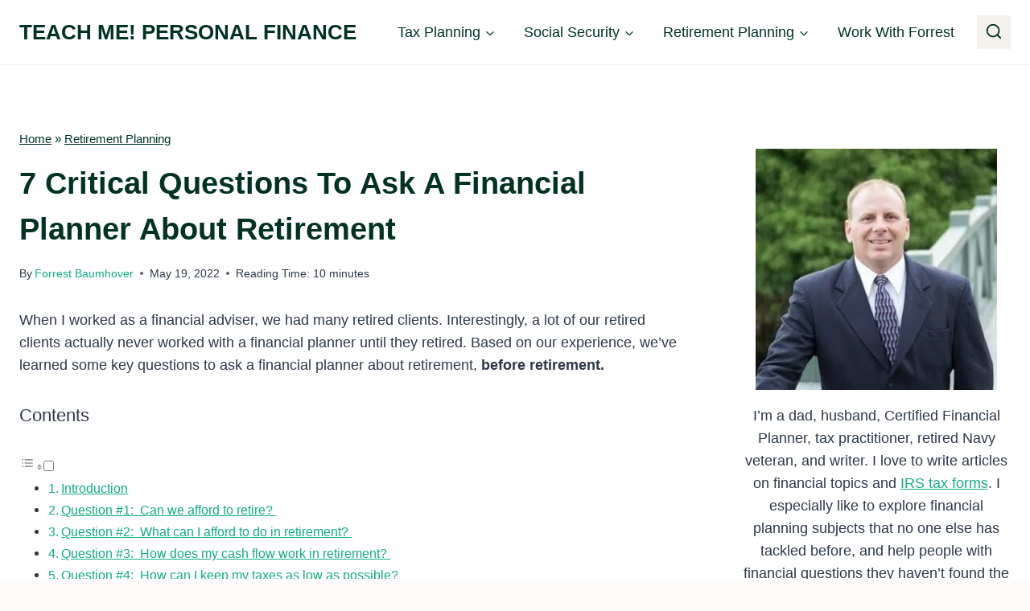

--- FILE ---
content_type: text/html; charset=UTF-8
request_url: https://www.teachmepersonalfinance.com/questions-to-ask-a-financial-planner-about-retirement/
body_size: 34763
content:
<!doctype html>
<html lang="en-US" class="no-js" >
<head>
	<meta charset="UTF-8">
	<meta name="viewport" content="width=device-width, initial-scale=1, minimum-scale=1">
	<meta name='robots' content='index, follow, max-image-preview:large, max-snippet:-1, max-video-preview:-1' />
	<style>img:is([sizes="auto" i], [sizes^="auto," i]) { contain-intrinsic-size: 3000px 1500px }</style>
	<link rel='dns-prefetch' href='//scripts.mediavine.com'>

	<!-- This site is optimized with the Yoast SEO Premium plugin v26.7 (Yoast SEO v26.7) - https://yoast.com/wordpress/plugins/seo/ -->
	<title>7 Critical Questions to Ask a Financial Planner About Retirement</title><link rel="preload" href="https://www.teachmepersonalfinance.com/wp-content/uploads/2023/01/Forrest-Professional-Headshot.jpeg" as="image" imagesrcset="https://www.teachmepersonalfinance.com/wp-content/uploads/2023/01/Forrest-Professional-Headshot.jpeg 300w, https://www.teachmepersonalfinance.com/wp-content/uploads/2023/01/Forrest-Professional-Headshot-150x150.jpeg 150w, https://www.teachmepersonalfinance.com/wp-content/uploads/2023/01/Forrest-Professional-Headshot-200x200.jpeg 200w" imagesizes="(max-width: 300px) 100vw, 300px" fetchpriority="high"><link rel="preload" href="https://www.teachmepersonalfinance.com/wp-content/cache/perfmatters/www.teachmepersonalfinance.com/css/post.used.css?ver=1768542171" as="style" /><link rel="stylesheet" id="perfmatters-used-css" href="https://www.teachmepersonalfinance.com/wp-content/cache/perfmatters/www.teachmepersonalfinance.com/css/post.used.css?ver=1768542171" media="all" />
	<meta name="description" content="Many people never hire a financial planner until after they retire. Here are 7 questions to ask a financial planner about retirement." />
	<link rel="canonical" href="https://www.teachmepersonalfinance.com/questions-to-ask-a-financial-planner-about-retirement/" />
	<meta property="og:locale" content="en_US" />
	<meta property="og:type" content="article" />
	<meta property="og:title" content="7 Critical Questions to Ask a Financial Planner About Retirement" />
	<meta property="og:description" content="Many people never hire a financial planner until after they retire. Here are 7 questions to ask a financial planner about retirement." />
	<meta property="og:url" content="https://www.teachmepersonalfinance.com/questions-to-ask-a-financial-planner-about-retirement/" />
	<meta property="og:site_name" content="Teach Me! Personal Finance" />
	<meta property="article:publisher" content="https://www.facebook.com/profile.php?id=61555593383288" />
	<meta property="article:author" content="https://www.facebook.com/profile.php?id=61555593383288" />
	<meta property="article:published_time" content="2022-05-19T16:45:30+00:00" />
	<meta property="article:modified_time" content="2024-12-01T16:12:13+00:00" />
	<meta property="og:image" content="https://www.teachmepersonalfinance.com/wp-content/uploads/2022/05/questions_to_ask_a_financial_planner_about_retirement.png" />
	<meta property="og:image:width" content="800" />
	<meta property="og:image:height" content="800" />
	<meta property="og:image:type" content="image/png" />
	<meta name="author" content="Forrest Baumhover" />
	<meta name="twitter:card" content="summary_large_image" />
	<meta name="twitter:creator" content="@TMPF_Ryan" />
	<meta name="twitter:site" content="@TMPF_Ryan" />
	<script type="application/ld+json" class="yoast-schema-graph">{"@context":"https://schema.org","@graph":[{"@type":"Article","@id":"https://www.teachmepersonalfinance.com/questions-to-ask-a-financial-planner-about-retirement/#article","isPartOf":{"@id":"https://www.teachmepersonalfinance.com/questions-to-ask-a-financial-planner-about-retirement/"},"author":{"name":"Forrest Baumhover","@id":"https://www.teachmepersonalfinance.com/#/schema/person/e80e694a787542e626d07cbbd911ff49"},"headline":"7 Critical Questions to Ask a Financial Planner About Retirement","datePublished":"2022-05-19T16:45:30+00:00","dateModified":"2024-12-01T16:12:13+00:00","mainEntityOfPage":{"@id":"https://www.teachmepersonalfinance.com/questions-to-ask-a-financial-planner-about-retirement/"},"wordCount":2519,"commentCount":0,"publisher":{"@id":"https://www.teachmepersonalfinance.com/#organization"},"image":{"@id":"https://www.teachmepersonalfinance.com/questions-to-ask-a-financial-planner-about-retirement/#primaryimage"},"thumbnailUrl":"https://www.teachmepersonalfinance.com/wp-content/uploads/2022/05/questions_to_ask_a_financial_planner_about_retirement.png","articleSection":["Retirement Planning"],"inLanguage":"en-US","potentialAction":[{"@type":"CommentAction","name":"Comment","target":["https://www.teachmepersonalfinance.com/questions-to-ask-a-financial-planner-about-retirement/#respond"]}]},{"@type":"WebPage","@id":"https://www.teachmepersonalfinance.com/questions-to-ask-a-financial-planner-about-retirement/","url":"https://www.teachmepersonalfinance.com/questions-to-ask-a-financial-planner-about-retirement/","name":"7 Critical Questions to Ask a Financial Planner About Retirement","isPartOf":{"@id":"https://www.teachmepersonalfinance.com/#website"},"primaryImageOfPage":{"@id":"https://www.teachmepersonalfinance.com/questions-to-ask-a-financial-planner-about-retirement/#primaryimage"},"image":{"@id":"https://www.teachmepersonalfinance.com/questions-to-ask-a-financial-planner-about-retirement/#primaryimage"},"thumbnailUrl":"https://www.teachmepersonalfinance.com/wp-content/uploads/2022/05/questions_to_ask_a_financial_planner_about_retirement.png","datePublished":"2022-05-19T16:45:30+00:00","dateModified":"2024-12-01T16:12:13+00:00","description":"Many people never hire a financial planner until after they retire. Here are 7 questions to ask a financial planner about retirement.","breadcrumb":{"@id":"https://www.teachmepersonalfinance.com/questions-to-ask-a-financial-planner-about-retirement/#breadcrumb"},"inLanguage":"en-US","potentialAction":[{"@type":"ReadAction","target":["https://www.teachmepersonalfinance.com/questions-to-ask-a-financial-planner-about-retirement/"]}]},{"@type":"ImageObject","inLanguage":"en-US","@id":"https://www.teachmepersonalfinance.com/questions-to-ask-a-financial-planner-about-retirement/#primaryimage","url":"https://www.teachmepersonalfinance.com/wp-content/uploads/2022/05/questions_to_ask_a_financial_planner_about_retirement.png","contentUrl":"https://www.teachmepersonalfinance.com/wp-content/uploads/2022/05/questions_to_ask_a_financial_planner_about_retirement.png","width":800,"height":800,"caption":"7 questions to ask a financial planner about retirement"},{"@type":"BreadcrumbList","@id":"https://www.teachmepersonalfinance.com/questions-to-ask-a-financial-planner-about-retirement/#breadcrumb","itemListElement":[{"@type":"ListItem","position":1,"name":"Home","item":"https://www.teachmepersonalfinance.com/"},{"@type":"ListItem","position":2,"name":"Retirement Planning","item":"https://www.teachmepersonalfinance.com/category/how-to-save-for-retirement/"},{"@type":"ListItem","position":3,"name":"7 Critical Questions to Ask a Financial Planner About Retirement"}]},{"@type":"WebSite","@id":"https://www.teachmepersonalfinance.com/#website","url":"https://www.teachmepersonalfinance.com/","name":"Teach Me! Personal Finance","description":"","publisher":{"@id":"https://www.teachmepersonalfinance.com/#organization"},"potentialAction":[{"@type":"SearchAction","target":{"@type":"EntryPoint","urlTemplate":"https://www.teachmepersonalfinance.com/?s={search_term_string}"},"query-input":{"@type":"PropertyValueSpecification","valueRequired":true,"valueName":"search_term_string"}}],"inLanguage":"en-US"},{"@type":"Organization","@id":"https://www.teachmepersonalfinance.com/#organization","name":"Teach Me! Personal Finance","url":"https://www.teachmepersonalfinance.com/","logo":{"@type":"ImageObject","inLanguage":"en-US","@id":"https://www.teachmepersonalfinance.com/#/schema/logo/image/","url":"https://www.teachmepersonalfinance.com/wp-content/uploads/2024/01/Teach-Me-logo.jpg","contentUrl":"https://www.teachmepersonalfinance.com/wp-content/uploads/2024/01/Teach-Me-logo.jpg","width":2000,"height":1545,"caption":"Teach Me! Personal Finance"},"image":{"@id":"https://www.teachmepersonalfinance.com/#/schema/logo/image/"},"sameAs":["https://www.facebook.com/profile.php?id=61555593383288","https://x.com/TMPF_Ryan","https://www.pinterest.com/teachmepersonalfinance","https://www.youtube.com/@teachmepersonalfinance2169"]},{"@type":"Person","@id":"https://www.teachmepersonalfinance.com/#/schema/person/e80e694a787542e626d07cbbd911ff49","name":"Forrest Baumhover","description":"Hi! I'm Forrest! I am the owner of Teach Me! Personal Finance. I am a writer, Certified Financial Planner and IRS enrolled agent. After retiring from a 24-year career as a Naval officer in 2017, I became a financial planner to help people achieve success in managing their personal finances. In 2022, I sold my partnership stake in my financial planning firm to focus on helping people full-time through my writing. Featured in: My writing has been featured in the following publications: Forbes, Military.com, NerdWallet, Yahoo Finance, The Military Guide, The Military Wallet, Christian Science Monitor, and many other publications. Click my About page if you're interested in learning a little more about my background and qualifications. If you have questions about the content, please feel free to reach out via email.","sameAs":["https://www.teachmepersonalfinance.com/about-forrest-baumhover/","https://www.facebook.com/profile.php?id=61555593383288","https://www.linkedin.com/in/forrest-baumhover-41887413/","https://www.pinterest.com/teachmepersonalfinance/","https://www.youtube.com/channel/UCPQFIx80N8_a3MC6Gx9If2g"],"honorificSuffix":"CFP, EA","gender":"Male","knowsAbout":["Financial planning","tax planning","Social Security planning"],"knowsLanguage":["English","American Sign Language"],"jobTitle":"Writer"}]}</script>
	<!-- / Yoast SEO Premium plugin. -->


<link rel='dns-prefetch' href='//scripts.mediavine.com' />
<link rel='dns-prefetch' href='//ajax.googleapis.com' />
<link rel='dns-prefetch' href='//apis.google.com' />
<link rel='dns-prefetch' href='//google-analytics.com' />
<link rel='dns-prefetch' href='//www.google-analytics.com' />
<link rel='dns-prefetch' href='//ssl.google-analytics.com' />
<link rel='dns-prefetch' href='//youtube.com' />
<link rel='dns-prefetch' href='//api.pinterest.com' />
<link rel='dns-prefetch' href='//cdnjs.cloudflare.com' />
<link rel='dns-prefetch' href='//connect.facebook.net' />
<link rel='dns-prefetch' href='//platform.twitter.com' />
<link rel='dns-prefetch' href='//syndication.twitter.com' />
<link rel='dns-prefetch' href='//platform.instagram.com' />
<link rel='dns-prefetch' href='//w.sharethis.com' />
<link rel='dns-prefetch' href='//i0.wp.com' />
<link rel='dns-prefetch' href='//i1.wp.com' />
<link rel='dns-prefetch' href='//i2.wp.com' />
<link rel='dns-prefetch' href='//stats.wp.com' />
<link rel='dns-prefetch' href='//pixel.wp.com' />
<link rel='dns-prefetch' href='//s.gravatar.com' />
<link rel='dns-prefetch' href='//0.gravatar.com' />
<link rel='dns-prefetch' href='//2.gravatar.com' />
<link rel='dns-prefetch' href='//1.gravatar.com' />
			<script type="pmdelayedscript" data-cfasync="false" data-no-optimize="1" data-no-defer="1" data-no-minify="1">document.documentElement.classList.remove( 'no-js' );</script>
			
<link rel="stylesheet" id="wp-block-library-css" media="all" data-pmdelayedstyle="https://www.teachmepersonalfinance.com/wp-includes/css/dist/block-library/style.min.css">
<style id='classic-theme-styles-inline-css'>
/*! This file is auto-generated */
.wp-block-button__link{color:#fff;background-color:#32373c;border-radius:9999px;box-shadow:none;text-decoration:none;padding:calc(.667em + 2px) calc(1.333em + 2px);font-size:1.125em}.wp-block-file__button{background:#32373c;color:#fff;text-decoration:none}
</style>
<link rel="stylesheet" id="convertkit-broadcasts-css" media="all" data-pmdelayedstyle="https://www.teachmepersonalfinance.com/wp-content/plugins/convertkit/resources/frontend/css/broadcasts.css">
<link rel="stylesheet" id="convertkit-button-css" media="all" data-pmdelayedstyle="https://www.teachmepersonalfinance.com/wp-content/plugins/convertkit/resources/frontend/css/button.css">
<link rel="stylesheet" id="convertkit-form-css" media="all" data-pmdelayedstyle="https://www.teachmepersonalfinance.com/wp-content/plugins/convertkit/resources/frontend/css/form.css">
<link rel="stylesheet" id="convertkit-form-builder-field-css" media="all" data-pmdelayedstyle="https://www.teachmepersonalfinance.com/wp-content/plugins/convertkit/resources/frontend/css/form-builder.css">
<link rel="stylesheet" id="convertkit-form-builder-css" media="all" data-pmdelayedstyle="https://www.teachmepersonalfinance.com/wp-content/plugins/convertkit/resources/frontend/css/form-builder.css">
<style id='global-styles-inline-css'>
:root{--wp--preset--aspect-ratio--square: 1;--wp--preset--aspect-ratio--4-3: 4/3;--wp--preset--aspect-ratio--3-4: 3/4;--wp--preset--aspect-ratio--3-2: 3/2;--wp--preset--aspect-ratio--2-3: 2/3;--wp--preset--aspect-ratio--16-9: 16/9;--wp--preset--aspect-ratio--9-16: 9/16;--wp--preset--color--black: #000000;--wp--preset--color--cyan-bluish-gray: #abb8c3;--wp--preset--color--white: #ffffff;--wp--preset--color--pale-pink: #f78da7;--wp--preset--color--vivid-red: #cf2e2e;--wp--preset--color--luminous-vivid-orange: #ff6900;--wp--preset--color--luminous-vivid-amber: #fcb900;--wp--preset--color--light-green-cyan: #7bdcb5;--wp--preset--color--vivid-green-cyan: #00d084;--wp--preset--color--pale-cyan-blue: #8ed1fc;--wp--preset--color--vivid-cyan-blue: #0693e3;--wp--preset--color--vivid-purple: #9b51e0;--wp--preset--color--theme-palette-1: var(--global-palette1);--wp--preset--color--theme-palette-2: var(--global-palette2);--wp--preset--color--theme-palette-3: var(--global-palette3);--wp--preset--color--theme-palette-4: var(--global-palette4);--wp--preset--color--theme-palette-5: var(--global-palette5);--wp--preset--color--theme-palette-6: var(--global-palette6);--wp--preset--color--theme-palette-7: var(--global-palette7);--wp--preset--color--theme-palette-8: var(--global-palette8);--wp--preset--color--theme-palette-9: var(--global-palette9);--wp--preset--color--theme-palette-10: var(--global-palette10);--wp--preset--color--theme-palette-11: var(--global-palette11);--wp--preset--color--theme-palette-12: var(--global-palette12);--wp--preset--color--theme-palette-13: var(--global-palette13);--wp--preset--color--theme-palette-14: var(--global-palette14);--wp--preset--color--theme-palette-15: var(--global-palette15);--wp--preset--gradient--vivid-cyan-blue-to-vivid-purple: linear-gradient(135deg,rgba(6,147,227,1) 0%,rgb(155,81,224) 100%);--wp--preset--gradient--light-green-cyan-to-vivid-green-cyan: linear-gradient(135deg,rgb(122,220,180) 0%,rgb(0,208,130) 100%);--wp--preset--gradient--luminous-vivid-amber-to-luminous-vivid-orange: linear-gradient(135deg,rgba(252,185,0,1) 0%,rgba(255,105,0,1) 100%);--wp--preset--gradient--luminous-vivid-orange-to-vivid-red: linear-gradient(135deg,rgba(255,105,0,1) 0%,rgb(207,46,46) 100%);--wp--preset--gradient--very-light-gray-to-cyan-bluish-gray: linear-gradient(135deg,rgb(238,238,238) 0%,rgb(169,184,195) 100%);--wp--preset--gradient--cool-to-warm-spectrum: linear-gradient(135deg,rgb(74,234,220) 0%,rgb(151,120,209) 20%,rgb(207,42,186) 40%,rgb(238,44,130) 60%,rgb(251,105,98) 80%,rgb(254,248,76) 100%);--wp--preset--gradient--blush-light-purple: linear-gradient(135deg,rgb(255,206,236) 0%,rgb(152,150,240) 100%);--wp--preset--gradient--blush-bordeaux: linear-gradient(135deg,rgb(254,205,165) 0%,rgb(254,45,45) 50%,rgb(107,0,62) 100%);--wp--preset--gradient--luminous-dusk: linear-gradient(135deg,rgb(255,203,112) 0%,rgb(199,81,192) 50%,rgb(65,88,208) 100%);--wp--preset--gradient--pale-ocean: linear-gradient(135deg,rgb(255,245,203) 0%,rgb(182,227,212) 50%,rgb(51,167,181) 100%);--wp--preset--gradient--electric-grass: linear-gradient(135deg,rgb(202,248,128) 0%,rgb(113,206,126) 100%);--wp--preset--gradient--midnight: linear-gradient(135deg,rgb(2,3,129) 0%,rgb(40,116,252) 100%);--wp--preset--font-size--small: var(--global-font-size-small);--wp--preset--font-size--medium: var(--global-font-size-medium);--wp--preset--font-size--large: var(--global-font-size-large);--wp--preset--font-size--x-large: 42px;--wp--preset--font-size--larger: var(--global-font-size-larger);--wp--preset--font-size--xxlarge: var(--global-font-size-xxlarge);--wp--preset--spacing--20: 0.44rem;--wp--preset--spacing--30: 0.67rem;--wp--preset--spacing--40: 1rem;--wp--preset--spacing--50: 1.5rem;--wp--preset--spacing--60: 2.25rem;--wp--preset--spacing--70: 3.38rem;--wp--preset--spacing--80: 5.06rem;--wp--preset--shadow--natural: 6px 6px 9px rgba(0, 0, 0, 0.2);--wp--preset--shadow--deep: 12px 12px 50px rgba(0, 0, 0, 0.4);--wp--preset--shadow--sharp: 6px 6px 0px rgba(0, 0, 0, 0.2);--wp--preset--shadow--outlined: 6px 6px 0px -3px rgba(255, 255, 255, 1), 6px 6px rgba(0, 0, 0, 1);--wp--preset--shadow--crisp: 6px 6px 0px rgba(0, 0, 0, 1);}:where(.is-layout-flex){gap: 0.5em;}:where(.is-layout-grid){gap: 0.5em;}body .is-layout-flex{display: flex;}.is-layout-flex{flex-wrap: wrap;align-items: center;}.is-layout-flex > :is(*, div){margin: 0;}body .is-layout-grid{display: grid;}.is-layout-grid > :is(*, div){margin: 0;}:where(.wp-block-columns.is-layout-flex){gap: 2em;}:where(.wp-block-columns.is-layout-grid){gap: 2em;}:where(.wp-block-post-template.is-layout-flex){gap: 1.25em;}:where(.wp-block-post-template.is-layout-grid){gap: 1.25em;}.has-black-color{color: var(--wp--preset--color--black) !important;}.has-cyan-bluish-gray-color{color: var(--wp--preset--color--cyan-bluish-gray) !important;}.has-white-color{color: var(--wp--preset--color--white) !important;}.has-pale-pink-color{color: var(--wp--preset--color--pale-pink) !important;}.has-vivid-red-color{color: var(--wp--preset--color--vivid-red) !important;}.has-luminous-vivid-orange-color{color: var(--wp--preset--color--luminous-vivid-orange) !important;}.has-luminous-vivid-amber-color{color: var(--wp--preset--color--luminous-vivid-amber) !important;}.has-light-green-cyan-color{color: var(--wp--preset--color--light-green-cyan) !important;}.has-vivid-green-cyan-color{color: var(--wp--preset--color--vivid-green-cyan) !important;}.has-pale-cyan-blue-color{color: var(--wp--preset--color--pale-cyan-blue) !important;}.has-vivid-cyan-blue-color{color: var(--wp--preset--color--vivid-cyan-blue) !important;}.has-vivid-purple-color{color: var(--wp--preset--color--vivid-purple) !important;}.has-black-background-color{background-color: var(--wp--preset--color--black) !important;}.has-cyan-bluish-gray-background-color{background-color: var(--wp--preset--color--cyan-bluish-gray) !important;}.has-white-background-color{background-color: var(--wp--preset--color--white) !important;}.has-pale-pink-background-color{background-color: var(--wp--preset--color--pale-pink) !important;}.has-vivid-red-background-color{background-color: var(--wp--preset--color--vivid-red) !important;}.has-luminous-vivid-orange-background-color{background-color: var(--wp--preset--color--luminous-vivid-orange) !important;}.has-luminous-vivid-amber-background-color{background-color: var(--wp--preset--color--luminous-vivid-amber) !important;}.has-light-green-cyan-background-color{background-color: var(--wp--preset--color--light-green-cyan) !important;}.has-vivid-green-cyan-background-color{background-color: var(--wp--preset--color--vivid-green-cyan) !important;}.has-pale-cyan-blue-background-color{background-color: var(--wp--preset--color--pale-cyan-blue) !important;}.has-vivid-cyan-blue-background-color{background-color: var(--wp--preset--color--vivid-cyan-blue) !important;}.has-vivid-purple-background-color{background-color: var(--wp--preset--color--vivid-purple) !important;}.has-black-border-color{border-color: var(--wp--preset--color--black) !important;}.has-cyan-bluish-gray-border-color{border-color: var(--wp--preset--color--cyan-bluish-gray) !important;}.has-white-border-color{border-color: var(--wp--preset--color--white) !important;}.has-pale-pink-border-color{border-color: var(--wp--preset--color--pale-pink) !important;}.has-vivid-red-border-color{border-color: var(--wp--preset--color--vivid-red) !important;}.has-luminous-vivid-orange-border-color{border-color: var(--wp--preset--color--luminous-vivid-orange) !important;}.has-luminous-vivid-amber-border-color{border-color: var(--wp--preset--color--luminous-vivid-amber) !important;}.has-light-green-cyan-border-color{border-color: var(--wp--preset--color--light-green-cyan) !important;}.has-vivid-green-cyan-border-color{border-color: var(--wp--preset--color--vivid-green-cyan) !important;}.has-pale-cyan-blue-border-color{border-color: var(--wp--preset--color--pale-cyan-blue) !important;}.has-vivid-cyan-blue-border-color{border-color: var(--wp--preset--color--vivid-cyan-blue) !important;}.has-vivid-purple-border-color{border-color: var(--wp--preset--color--vivid-purple) !important;}.has-vivid-cyan-blue-to-vivid-purple-gradient-background{background: var(--wp--preset--gradient--vivid-cyan-blue-to-vivid-purple) !important;}.has-light-green-cyan-to-vivid-green-cyan-gradient-background{background: var(--wp--preset--gradient--light-green-cyan-to-vivid-green-cyan) !important;}.has-luminous-vivid-amber-to-luminous-vivid-orange-gradient-background{background: var(--wp--preset--gradient--luminous-vivid-amber-to-luminous-vivid-orange) !important;}.has-luminous-vivid-orange-to-vivid-red-gradient-background{background: var(--wp--preset--gradient--luminous-vivid-orange-to-vivid-red) !important;}.has-very-light-gray-to-cyan-bluish-gray-gradient-background{background: var(--wp--preset--gradient--very-light-gray-to-cyan-bluish-gray) !important;}.has-cool-to-warm-spectrum-gradient-background{background: var(--wp--preset--gradient--cool-to-warm-spectrum) !important;}.has-blush-light-purple-gradient-background{background: var(--wp--preset--gradient--blush-light-purple) !important;}.has-blush-bordeaux-gradient-background{background: var(--wp--preset--gradient--blush-bordeaux) !important;}.has-luminous-dusk-gradient-background{background: var(--wp--preset--gradient--luminous-dusk) !important;}.has-pale-ocean-gradient-background{background: var(--wp--preset--gradient--pale-ocean) !important;}.has-electric-grass-gradient-background{background: var(--wp--preset--gradient--electric-grass) !important;}.has-midnight-gradient-background{background: var(--wp--preset--gradient--midnight) !important;}.has-small-font-size{font-size: var(--wp--preset--font-size--small) !important;}.has-medium-font-size{font-size: var(--wp--preset--font-size--medium) !important;}.has-large-font-size{font-size: var(--wp--preset--font-size--large) !important;}.has-x-large-font-size{font-size: var(--wp--preset--font-size--x-large) !important;}
:where(.wp-block-post-template.is-layout-flex){gap: 1.25em;}:where(.wp-block-post-template.is-layout-grid){gap: 1.25em;}
:where(.wp-block-columns.is-layout-flex){gap: 2em;}:where(.wp-block-columns.is-layout-grid){gap: 2em;}
:root :where(.wp-block-pullquote){font-size: 1.5em;line-height: 1.6;}
</style>
<link rel="stylesheet" id="ez-toc-css" media="all" data-pmdelayedstyle="https://www.teachmepersonalfinance.com/wp-content/plugins/easy-table-of-contents/assets/css/screen.min.css">
<style id='ez-toc-inline-css'>
div#ez-toc-container .ez-toc-title {font-size: 120%;}div#ez-toc-container .ez-toc-title {font-weight: 500;}div#ez-toc-container ul li , div#ez-toc-container ul li a {font-size: 95%;}div#ez-toc-container ul li , div#ez-toc-container ul li a {font-weight: 500;}div#ez-toc-container nav ul ul li {font-size: 90%;}.ez-toc-box-title {font-weight: bold; margin-bottom: 10px; text-align: center; text-transform: uppercase; letter-spacing: 1px; color: #666; padding-bottom: 5px;position:absolute;top:-4%;left:5%;background-color: inherit;transition: top 0.3s ease;}.ez-toc-box-title.toc-closed {top:-25%;}
.ez-toc-container-direction {direction: ltr;}.ez-toc-counter ul{counter-reset: item ;}.ez-toc-counter nav ul li a::before {content: counters(item, '.', decimal) '. ';display: inline-block;counter-increment: item;flex-grow: 0;flex-shrink: 0;margin-right: .2em; float: left; }.ez-toc-widget-direction {direction: ltr;}.ez-toc-widget-container ul{counter-reset: item ;}.ez-toc-widget-container nav ul li a::before {content: counters(item, '.', decimal) '. ';display: inline-block;counter-increment: item;flex-grow: 0;flex-shrink: 0;margin-right: .2em; float: left; }
</style>
<link rel="stylesheet" id="kadence-global-css" media="all" data-pmdelayedstyle="https://www.teachmepersonalfinance.com/wp-content/themes/kadence/assets/css/global.min.css">
<style id='kadence-global-inline-css'>
/* Kadence Base CSS */
:root{--global-palette1:#00cc90;--global-palette2:#11ae80;--global-palette3:#013222;--global-palette4:#2D3748;--global-palette5:#4A5568;--global-palette6:#718096;--global-palette7:#f5f2ed;--global-palette8:#fcfbfa;--global-palette9:#ffffff;--global-palette10:oklch(from var(--global-palette1) calc(l + 0.10 * (1 - l)) calc(c * 1.00) calc(h + 180) / 100%);--global-palette11:#13612e;--global-palette12:#1159af;--global-palette13:#b82105;--global-palette14:#f7630c;--global-palette15:#f5a524;--global-palette9rgb:255, 255, 255;--global-palette-highlight:#11ae80;--global-palette-highlight-alt:var(--global-palette3);--global-palette-highlight-alt2:var(--global-palette9);--global-palette-btn-bg:var(--global-palette1);--global-palette-btn-bg-hover:var(--global-palette2);--global-palette-btn:var(--global-palette9);--global-palette-btn-hover:var(--global-palette9);--global-palette-btn-sec-bg:var(--global-palette7);--global-palette-btn-sec-bg-hover:var(--global-palette2);--global-palette-btn-sec:var(--global-palette3);--global-palette-btn-sec-hover:var(--global-palette9);--global-body-font-family:Inter, sans-serif;--global-heading-font-family:Inter, sans-serif;--global-primary-nav-font-family:inherit;--global-fallback-font:sans-serif;--global-display-fallback-font:sans-serif;--global-content-width:1290px;--global-content-wide-width:calc(1290px + 230px);--global-content-narrow-width:842px;--global-content-edge-padding:1.5rem;--global-content-boxed-padding:2rem;--global-calc-content-width:calc(1290px - var(--global-content-edge-padding) - var(--global-content-edge-padding) );--wp--style--global--content-size:var(--global-calc-content-width);}.wp-site-blocks{--global-vw:calc( 100vw - ( 0.5 * var(--scrollbar-offset)));}body{background:var(--global-palette8);}body, input, select, optgroup, textarea{font-style:normal;font-weight:normal;font-size:18px;line-height:1.6;font-family:var(--global-body-font-family);color:var(--global-palette4);}.content-bg, body.content-style-unboxed .site{background:var(--global-palette9);}h1,h2,h3,h4,h5,h6{font-family:var(--global-heading-font-family);}h1{font-style:normal;font-weight:600;font-size:38px;line-height:1.5;text-transform:capitalize;color:var(--global-palette3);}h2{font-style:normal;font-weight:600;font-size:32px;line-height:1.5;text-transform:capitalize;color:var(--global-palette3);}h3{font-style:normal;font-weight:600;font-size:24px;line-height:1.5;text-transform:capitalize;color:var(--global-palette3);}h4{font-style:normal;font-weight:600;font-size:22px;line-height:1.5;text-transform:capitalize;color:var(--global-palette3);}h5{font-style:normal;font-weight:500;font-size:20px;line-height:1.5;text-transform:capitalize;color:var(--global-palette3);}h6{font-style:normal;font-weight:500;font-size:18px;line-height:1.5;text-transform:capitalize;color:var(--global-palette3);}@media all and (max-width: 767px){h1{font-size:34px;}h2{font-size:26px;line-height:1.4;}}.entry-hero .kadence-breadcrumbs{max-width:1290px;}.site-container, .site-header-row-layout-contained, .site-footer-row-layout-contained, .entry-hero-layout-contained, .comments-area, .alignfull > .wp-block-cover__inner-container, .alignwide > .wp-block-cover__inner-container{max-width:var(--global-content-width);}.content-width-narrow .content-container.site-container, .content-width-narrow .hero-container.site-container{max-width:var(--global-content-narrow-width);}@media all and (min-width: 1520px){.wp-site-blocks .content-container  .alignwide{margin-left:-115px;margin-right:-115px;width:unset;max-width:unset;}}@media all and (min-width: 1102px){.content-width-narrow .wp-site-blocks .content-container .alignwide{margin-left:-130px;margin-right:-130px;width:unset;max-width:unset;}}.content-style-boxed .wp-site-blocks .entry-content .alignwide{margin-left:calc( -1 * var( --global-content-boxed-padding ) );margin-right:calc( -1 * var( --global-content-boxed-padding ) );}.content-area{margin-top:5rem;margin-bottom:5rem;}@media all and (max-width: 1024px){.content-area{margin-top:3rem;margin-bottom:3rem;}}@media all and (max-width: 767px){.content-area{margin-top:2rem;margin-bottom:2rem;}}@media all and (max-width: 1024px){:root{--global-content-boxed-padding:2rem;}}@media all and (max-width: 767px){:root{--global-content-boxed-padding:1.5rem;}}.entry-content-wrap{padding:2rem;}@media all and (max-width: 1024px){.entry-content-wrap{padding:2rem;}}@media all and (max-width: 767px){.entry-content-wrap{padding:1.5rem;}}.entry.single-entry{box-shadow:0px 15px 15px -10px rgba(0,0,0,0);}.entry.loop-entry{box-shadow:0px 15px 15px -10px rgba(0,0,0,0);}.loop-entry .entry-content-wrap{padding:2rem;}@media all and (max-width: 1024px){.loop-entry .entry-content-wrap{padding:2rem;}}@media all and (max-width: 767px){.loop-entry .entry-content-wrap{padding:1.5rem;}}.primary-sidebar.widget-area .widget{margin-bottom:1.5em;color:var(--global-palette4);}.primary-sidebar.widget-area .widget-title{font-weight:700;font-size:20px;line-height:1.5;color:var(--global-palette3);}button, .button, .wp-block-button__link, input[type="button"], input[type="reset"], input[type="submit"], .fl-button, .elementor-button-wrapper .elementor-button, .wc-block-components-checkout-place-order-button, .wc-block-cart__submit{font-style:normal;font-weight:500;font-size:18px;line-height:1.2;letter-spacing:-0.5px;font-family:'Work Sans', sans-serif;text-transform:capitalize;border-radius:0px;padding:15px 25px 15px 25px;box-shadow:0px 0px 0px -7px rgba(0,0,0,0);}.wp-block-button.is-style-outline .wp-block-button__link{padding:15px 25px 15px 25px;}button:hover, button:focus, button:active, .button:hover, .button:focus, .button:active, .wp-block-button__link:hover, .wp-block-button__link:focus, .wp-block-button__link:active, input[type="button"]:hover, input[type="button"]:focus, input[type="button"]:active, input[type="reset"]:hover, input[type="reset"]:focus, input[type="reset"]:active, input[type="submit"]:hover, input[type="submit"]:focus, input[type="submit"]:active, .elementor-button-wrapper .elementor-button:hover, .elementor-button-wrapper .elementor-button:focus, .elementor-button-wrapper .elementor-button:active, .wc-block-cart__submit:hover{box-shadow:0px 15px 25px -7px rgba(0,0,0,0.1);}.kb-button.kb-btn-global-outline.kb-btn-global-inherit{padding-top:calc(15px - 2px);padding-right:calc(25px - 2px);padding-bottom:calc(15px - 2px);padding-left:calc(25px - 2px);}button.button-style-secondary, .button.button-style-secondary, .wp-block-button__link.button-style-secondary, input[type="button"].button-style-secondary, input[type="reset"].button-style-secondary, input[type="submit"].button-style-secondary, .fl-button.button-style-secondary, .elementor-button-wrapper .elementor-button.button-style-secondary, .wc-block-components-checkout-place-order-button.button-style-secondary, .wc-block-cart__submit.button-style-secondary{font-style:normal;font-weight:500;font-size:18px;line-height:1.2;letter-spacing:-0.5px;font-family:'Work Sans', sans-serif;text-transform:capitalize;}@media all and (min-width: 1025px){.transparent-header .entry-hero .entry-hero-container-inner{padding-top:80px;}}@media all and (max-width: 1024px){.mobile-transparent-header .entry-hero .entry-hero-container-inner{padding-top:80px;}}@media all and (max-width: 767px){.mobile-transparent-header .entry-hero .entry-hero-container-inner{padding-top:80px;}}.entry-author-style-center{padding-top:var(--global-md-spacing);border-top:1px solid var(--global-gray-500);}.entry-author-style-center .entry-author-avatar, .entry-meta .author-avatar{display:none;}.entry-author-style-normal .entry-author-profile{padding-left:0px;}#comments .comment-meta{margin-left:0px;}.comment-metadata a:not(.comment-edit-link), .comment-body .edit-link:before{display:none;}body.single .entry-related{background:var(--global-palette7);}.wp-site-blocks .post-title h1{font-style:normal;}@media all and (max-width: 767px){.wp-site-blocks .post-title h1{font-size:28px;line-height:1.3;}}.entry-hero.post-hero-section .entry-header{min-height:200px;}.loop-entry.type-post h2.entry-title{font-style:normal;font-size:25px;line-height:1.4;text-transform:none;color:var(--global-palette4);}
/* Kadence Header CSS */
@media all and (max-width: 1024px){.mobile-transparent-header #masthead{position:absolute;left:0px;right:0px;z-index:100;}.kadence-scrollbar-fixer.mobile-transparent-header #masthead{right:var(--scrollbar-offset,0);}.mobile-transparent-header #masthead, .mobile-transparent-header .site-top-header-wrap .site-header-row-container-inner, .mobile-transparent-header .site-main-header-wrap .site-header-row-container-inner, .mobile-transparent-header .site-bottom-header-wrap .site-header-row-container-inner{background:transparent;}.site-header-row-tablet-layout-fullwidth, .site-header-row-tablet-layout-standard{padding:0px;}}@media all and (min-width: 1025px){.transparent-header #masthead{position:absolute;left:0px;right:0px;z-index:100;}.transparent-header.kadence-scrollbar-fixer #masthead{right:var(--scrollbar-offset,0);}.transparent-header #masthead, .transparent-header .site-top-header-wrap .site-header-row-container-inner, .transparent-header .site-main-header-wrap .site-header-row-container-inner, .transparent-header .site-bottom-header-wrap .site-header-row-container-inner{background:transparent;}}.site-branding{padding:0px 0px 0px 0px;}.site-branding .site-title{font-style:normal;font-weight:800;font-size:26px;line-height:1.2;font-family:-apple-system,BlinkMacSystemFont,"Segoe UI",Roboto,Oxygen-Sans,Ubuntu,Cantarell,"Helvetica Neue",sans-serif, "Apple Color Emoji", "Segoe UI Emoji", "Segoe UI Symbol";text-transform:uppercase;color:var(--global-palette3);}#masthead, #masthead .kadence-sticky-header.item-is-fixed:not(.item-at-start):not(.site-header-row-container):not(.site-main-header-wrap), #masthead .kadence-sticky-header.item-is-fixed:not(.item-at-start) > .site-header-row-container-inner{background:#ffffff;}.site-main-header-wrap .site-header-row-container-inner{border-bottom:1px solid #eeeeee;}.site-main-header-inner-wrap{min-height:80px;}.site-main-header-wrap.site-header-row-container.site-header-focus-item.site-header-row-layout-standard.kadence-sticky-header.item-is-fixed.item-is-stuck, .site-header-upper-inner-wrap.kadence-sticky-header.item-is-fixed.item-is-stuck, .site-header-inner-wrap.kadence-sticky-header.item-is-fixed.item-is-stuck, .site-top-header-wrap.site-header-row-container.site-header-focus-item.site-header-row-layout-standard.kadence-sticky-header.item-is-fixed.item-is-stuck, .site-bottom-header-wrap.site-header-row-container.site-header-focus-item.site-header-row-layout-standard.kadence-sticky-header.item-is-fixed.item-is-stuck{box-shadow:0px 0px 0px 0px rgba(0,0,0,0);}.header-navigation[class*="header-navigation-style-underline"] .header-menu-container.primary-menu-container>ul>li>a:after{width:calc( 100% - 2em);}.main-navigation .primary-menu-container > ul > li.menu-item > a{padding-left:calc(2em / 2);padding-right:calc(2em / 2);padding-top:0.6em;padding-bottom:0.6em;color:#013222;}.main-navigation .primary-menu-container > ul > li.menu-item .dropdown-nav-special-toggle{right:calc(2em / 2);}.main-navigation .primary-menu-container > ul li.menu-item > a{font-style:normal;font-weight:500;}.main-navigation .primary-menu-container > ul > li.menu-item > a:hover{color:var(--global-palette-highlight);}.main-navigation .primary-menu-container > ul > li.menu-item.current-menu-item > a{color:var(--global-palette1);}.header-navigation .header-menu-container ul ul.sub-menu, .header-navigation .header-menu-container ul ul.submenu{background:var(--global-palette9);box-shadow:0px 2px 13px 0px rgba(0,0,0,0.1);}.header-navigation .header-menu-container ul ul li.menu-item, .header-menu-container ul.menu > li.kadence-menu-mega-enabled > ul > li.menu-item > a{border-bottom:1px solid #eeeeee;border-radius:0px 0px 0px 0px;}.header-navigation .header-menu-container ul ul li.menu-item > a{width:200px;padding-top:1em;padding-bottom:1em;color:var(--global-palette3);font-style:normal;font-weight:500;font-size:16px;line-height:1.2;}.header-navigation .header-menu-container ul ul li.menu-item > a:hover{color:var(--global-palette9);background:var(--global-palette3);border-radius:0px 0px 0px 0px;}.header-navigation .header-menu-container ul ul li.menu-item.current-menu-item > a{color:var(--global-palette9);background:var(--global-palette4);border-radius:0px 0px 0px 0px;}.mobile-toggle-open-container .menu-toggle-open, .mobile-toggle-open-container .menu-toggle-open:focus{color:#013222;padding:0.4em 0.6em 0.4em 0.6em;font-size:14px;}.mobile-toggle-open-container .menu-toggle-open.menu-toggle-style-bordered{border:1px solid currentColor;}.mobile-toggle-open-container .menu-toggle-open .menu-toggle-icon{font-size:25px;}.mobile-toggle-open-container .menu-toggle-open:hover, .mobile-toggle-open-container .menu-toggle-open:focus-visible{color:var(--global-palette-highlight);}.mobile-navigation ul li{font-style:normal;font-size:20px;line-height:1.2;}@media all and (max-width: 767px){.mobile-navigation ul li{font-size:18px;}}.mobile-navigation ul li a{padding-top:1em;padding-bottom:1em;}.mobile-navigation ul li > a, .mobile-navigation ul li.menu-item-has-children > .drawer-nav-drop-wrap{color:var(--global-palette8);}.mobile-navigation ul li.current-menu-item > a, .mobile-navigation ul li.current-menu-item.menu-item-has-children > .drawer-nav-drop-wrap{color:var(--global-palette-highlight);}.mobile-navigation ul li.menu-item-has-children .drawer-nav-drop-wrap, .mobile-navigation ul li:not(.menu-item-has-children) a{border-bottom:1px solid rgba(255,255,255,0.1);}.mobile-navigation:not(.drawer-navigation-parent-toggle-true) ul li.menu-item-has-children .drawer-nav-drop-wrap button{border-left:1px solid rgba(255,255,255,0.1);}#mobile-drawer .drawer-inner, #mobile-drawer.popup-drawer-layout-fullwidth.popup-drawer-animation-slice .pop-portion-bg, #mobile-drawer.popup-drawer-layout-fullwidth.popup-drawer-animation-slice.pop-animated.show-drawer .drawer-inner{background:var(--global-palette3);}#mobile-drawer .drawer-header .drawer-toggle{padding:0.6em 0.15em 0.6em 0.15em;font-size:24px;}.search-toggle-open-container .search-toggle-open{background:var(--global-palette7);color:var(--global-palette3);padding:10px 10px 10px 10px;}.search-toggle-open-container .search-toggle-open.search-toggle-style-bordered{border:0px solid currentColor;}.search-toggle-open-container .search-toggle-open .search-toggle-icon{font-size:1.2em;}.search-toggle-open-container .search-toggle-open:hover, .search-toggle-open-container .search-toggle-open:focus{color:var(--global-palette9);background:var(--global-palette1);}#search-drawer .drawer-inner{background:rgba(9, 12, 16, 0.97);}
/* Kadence Footer CSS */
#colophon{background:var(--global-palette7);}.site-middle-footer-inner-wrap{padding-top:60px;padding-bottom:40px;grid-column-gap:20px;grid-row-gap:20px;}.site-middle-footer-inner-wrap .widget{margin-bottom:30px;}.site-middle-footer-inner-wrap .widget-area .widget-title{font-style:normal;text-transform:capitalize;}.site-middle-footer-inner-wrap .site-footer-section:not(:last-child):after{right:calc(-20px / 2);}@media all and (max-width: 1024px){.site-middle-footer-inner-wrap{grid-column-gap:30px;grid-row-gap:30px;}.site-middle-footer-inner-wrap .widget{margin-bottom:30px;}.site-middle-footer-inner-wrap .site-footer-section:not(:last-child):after{right:calc(-30px / 2);}}@media all and (max-width: 767px){.site-middle-footer-inner-wrap{padding-top:40px;padding-bottom:40px;grid-column-gap:20px;grid-row-gap:20px;}.site-middle-footer-inner-wrap .site-footer-section:not(:last-child):after{right:calc(-20px / 2);}}.site-bottom-footer-wrap .site-footer-row-container-inner{border-top:1px solid #ddd9d3;}.site-bottom-footer-inner-wrap{padding-top:10px;padding-bottom:20px;grid-column-gap:30px;}.site-bottom-footer-inner-wrap .widget{margin-bottom:30px;}.site-bottom-footer-inner-wrap .site-footer-section:not(:last-child):after{right:calc(-30px / 2);}
/* Kadence Pro Header CSS */
.header-navigation-dropdown-direction-left ul ul.submenu, .header-navigation-dropdown-direction-left ul ul.sub-menu{right:0px;left:auto;}.rtl .header-navigation-dropdown-direction-right ul ul.submenu, .rtl .header-navigation-dropdown-direction-right ul ul.sub-menu{left:0px;right:auto;}.header-account-button .nav-drop-title-wrap > .kadence-svg-iconset, .header-account-button > .kadence-svg-iconset{font-size:1.2em;}.site-header-item .header-account-button .nav-drop-title-wrap, .site-header-item .header-account-wrap > .header-account-button{display:flex;align-items:center;}.header-account-style-icon_label .header-account-label{padding-left:5px;}.header-account-style-label_icon .header-account-label{padding-right:5px;}.site-header-item .header-account-wrap .header-account-button{text-decoration:none;box-shadow:none;color:inherit;background:transparent;padding:0.6em 0em 0.6em 0em;}.header-mobile-account-wrap .header-account-button .nav-drop-title-wrap > .kadence-svg-iconset, .header-mobile-account-wrap .header-account-button > .kadence-svg-iconset{font-size:1.2em;}.header-mobile-account-wrap .header-account-button .nav-drop-title-wrap, .header-mobile-account-wrap > .header-account-button{display:flex;align-items:center;}.header-mobile-account-wrap.header-account-style-icon_label .header-account-label{padding-left:5px;}.header-mobile-account-wrap.header-account-style-label_icon .header-account-label{padding-right:5px;}.header-mobile-account-wrap .header-account-button{text-decoration:none;box-shadow:none;color:inherit;background:transparent;padding:0.6em 0em 0.6em 0em;}#login-drawer .drawer-inner .drawer-content{display:flex;justify-content:center;align-items:center;position:absolute;top:0px;bottom:0px;left:0px;right:0px;padding:0px;}#loginform p label{display:block;}#login-drawer #loginform{width:100%;}#login-drawer #loginform input{width:100%;}#login-drawer #loginform input[type="checkbox"]{width:auto;}#login-drawer .drawer-inner .drawer-header{position:relative;z-index:100;}#login-drawer .drawer-content_inner.widget_login_form_inner{padding:2em;width:100%;max-width:350px;border-radius:.25rem;background:var(--global-palette9);color:var(--global-palette4);}#login-drawer .lost_password a{color:var(--global-palette6);}#login-drawer .lost_password, #login-drawer .register-field{text-align:center;}#login-drawer .widget_login_form_inner p{margin-top:1.2em;margin-bottom:0em;}#login-drawer .widget_login_form_inner p:first-child{margin-top:0em;}#login-drawer .widget_login_form_inner label{margin-bottom:0.5em;}#login-drawer hr.register-divider{margin:1.2em 0;border-width:1px;}#login-drawer .register-field{font-size:90%;}@media all and (min-width: 1025px){#login-drawer hr.register-divider.hide-desktop{display:none;}#login-drawer p.register-field.hide-desktop{display:none;}}@media all and (max-width: 1024px){#login-drawer hr.register-divider.hide-mobile{display:none;}#login-drawer p.register-field.hide-mobile{display:none;}}@media all and (max-width: 767px){#login-drawer hr.register-divider.hide-mobile{display:none;}#login-drawer p.register-field.hide-mobile{display:none;}}.tertiary-navigation .tertiary-menu-container > ul > li.menu-item > a{padding-left:calc(1.2em / 2);padding-right:calc(1.2em / 2);padding-top:0.6em;padding-bottom:0.6em;color:var(--global-palette5);}.tertiary-navigation .tertiary-menu-container > ul > li.menu-item > a:hover{color:var(--global-palette-highlight);}.tertiary-navigation .tertiary-menu-container > ul > li.menu-item.current-menu-item > a{color:var(--global-palette3);}.header-navigation[class*="header-navigation-style-underline"] .header-menu-container.tertiary-menu-container>ul>li>a:after{width:calc( 100% - 1.2em);}.quaternary-navigation .quaternary-menu-container > ul > li.menu-item > a{padding-left:calc(1.2em / 2);padding-right:calc(1.2em / 2);padding-top:0.6em;padding-bottom:0.6em;color:var(--global-palette5);}.quaternary-navigation .quaternary-menu-container > ul > li.menu-item > a:hover{color:var(--global-palette-highlight);}.quaternary-navigation .quaternary-menu-container > ul > li.menu-item.current-menu-item > a{color:var(--global-palette3);}.header-navigation[class*="header-navigation-style-underline"] .header-menu-container.quaternary-menu-container>ul>li>a:after{width:calc( 100% - 1.2em);}#main-header .header-divider{border-right:1px solid var(--global-palette6);height:50%;}#main-header .header-divider2{border-right:1px solid var(--global-palette6);height:50%;}#main-header .header-divider3{border-right:1px solid var(--global-palette6);height:50%;}#mobile-header .header-mobile-divider, #mobile-drawer .header-mobile-divider{border-right:1px solid var(--global-palette6);height:50%;}#mobile-drawer .header-mobile-divider{border-top:1px solid var(--global-palette6);width:50%;}#mobile-header .header-mobile-divider2{border-right:1px solid var(--global-palette6);height:50%;}#mobile-drawer .header-mobile-divider2{border-top:1px solid var(--global-palette6);width:50%;}.header-item-search-bar form ::-webkit-input-placeholder{color:currentColor;opacity:0.5;}.header-item-search-bar form ::placeholder{color:currentColor;opacity:0.5;}.header-search-bar form{max-width:100%;width:240px;}.header-mobile-search-bar form{max-width:calc(100vw - var(--global-sm-spacing) - var(--global-sm-spacing));width:240px;}.header-widget-lstyle-normal .header-widget-area-inner a:not(.button){text-decoration:underline;}.element-contact-inner-wrap{display:flex;flex-wrap:wrap;align-items:center;margin-top:-0.6em;margin-left:calc(-0.6em / 2);margin-right:calc(-0.6em / 2);}.element-contact-inner-wrap .header-contact-item{display:inline-flex;flex-wrap:wrap;align-items:center;margin-top:0.6em;margin-left:calc(0.6em / 2);margin-right:calc(0.6em / 2);}.element-contact-inner-wrap .header-contact-item .kadence-svg-iconset{font-size:1em;}.header-contact-item img{display:inline-block;}.header-contact-item .contact-label{margin-left:0.3em;}.rtl .header-contact-item .contact-label{margin-right:0.3em;margin-left:0px;}.header-mobile-contact-wrap .element-contact-inner-wrap{display:flex;flex-wrap:wrap;align-items:center;margin-top:-0.6em;margin-left:calc(-0.6em / 2);margin-right:calc(-0.6em / 2);}.header-mobile-contact-wrap .element-contact-inner-wrap .header-contact-item{display:inline-flex;flex-wrap:wrap;align-items:center;margin-top:0.6em;margin-left:calc(0.6em / 2);margin-right:calc(0.6em / 2);}.header-mobile-contact-wrap .element-contact-inner-wrap .header-contact-item .kadence-svg-iconset{font-size:1em;}#main-header .header-button2{box-shadow:0px 0px 0px -7px rgba(0,0,0,0);}#main-header .header-button2:hover{box-shadow:0px 15px 25px -7px rgba(0,0,0,0.1);}.mobile-header-button2-wrap .mobile-header-button-inner-wrap .mobile-header-button2{border:2px none transparent;box-shadow:0px 0px 0px -7px rgba(0,0,0,0);}.mobile-header-button2-wrap .mobile-header-button-inner-wrap .mobile-header-button2:hover{box-shadow:0px 15px 25px -7px rgba(0,0,0,0.1);}#widget-drawer.popup-drawer-layout-fullwidth .drawer-content .header-widget2, #widget-drawer.popup-drawer-layout-sidepanel .drawer-inner{max-width:400px;}#widget-drawer.popup-drawer-layout-fullwidth .drawer-content .header-widget2{margin:0 auto;}.widget-toggle-open{display:flex;align-items:center;background:transparent;box-shadow:none;}.widget-toggle-open:hover, .widget-toggle-open:focus{border-color:currentColor;background:transparent;box-shadow:none;}.widget-toggle-open .widget-toggle-icon{display:flex;}.widget-toggle-open .widget-toggle-label{padding-right:5px;}.rtl .widget-toggle-open .widget-toggle-label{padding-left:5px;padding-right:0px;}.widget-toggle-open .widget-toggle-label:empty, .rtl .widget-toggle-open .widget-toggle-label:empty{padding-right:0px;padding-left:0px;}.widget-toggle-open-container .widget-toggle-open{color:var(--global-palette5);padding:0.4em 0.6em 0.4em 0.6em;font-size:14px;}.widget-toggle-open-container .widget-toggle-open.widget-toggle-style-bordered{border:1px solid currentColor;}.widget-toggle-open-container .widget-toggle-open .widget-toggle-icon{font-size:20px;}.widget-toggle-open-container .widget-toggle-open:hover, .widget-toggle-open-container .widget-toggle-open:focus{color:var(--global-palette-highlight);}#widget-drawer .header-widget-2style-normal a:not(.button){text-decoration:underline;}#widget-drawer .header-widget-2style-plain a:not(.button){text-decoration:none;}#widget-drawer .header-widget2 .widget-title{color:var(--global-palette9);}#widget-drawer .header-widget2{color:var(--global-palette8);}#widget-drawer .header-widget2 a:not(.button), #widget-drawer .header-widget2 .drawer-sub-toggle{color:var(--global-palette8);}#widget-drawer .header-widget2 a:not(.button):hover, #widget-drawer .header-widget2 .drawer-sub-toggle:hover{color:var(--global-palette9);}#mobile-secondary-site-navigation ul li{font-size:14px;}#mobile-secondary-site-navigation ul li a{padding-top:1em;padding-bottom:1em;}#mobile-secondary-site-navigation ul li > a, #mobile-secondary-site-navigation ul li.menu-item-has-children > .drawer-nav-drop-wrap{color:var(--global-palette8);}#mobile-secondary-site-navigation ul li.current-menu-item > a, #mobile-secondary-site-navigation ul li.current-menu-item.menu-item-has-children > .drawer-nav-drop-wrap{color:var(--global-palette-highlight);}#mobile-secondary-site-navigation ul li.menu-item-has-children .drawer-nav-drop-wrap, #mobile-secondary-site-navigation ul li:not(.menu-item-has-children) a{border-bottom:1px solid rgba(255,255,255,0.1);}#mobile-secondary-site-navigation:not(.drawer-navigation-parent-toggle-true) ul li.menu-item-has-children .drawer-nav-drop-wrap button{border-left:1px solid rgba(255,255,255,0.1);}
</style>
<link rel='stylesheet' id='kadence-header-css' href='https://www.teachmepersonalfinance.com/wp-content/themes/kadence/assets/css/header.min.css' media='all' />
<link rel="stylesheet" id="kadence-content-css" media="all" data-pmdelayedstyle="https://www.teachmepersonalfinance.com/wp-content/themes/kadence/assets/css/content.min.css">
<link rel="stylesheet" id="kadence-comments-css" media="all" data-pmdelayedstyle="https://www.teachmepersonalfinance.com/wp-content/themes/kadence/assets/css/comments.min.css">
<link rel="stylesheet" id="kadence-sidebar-css" media="all" data-pmdelayedstyle="https://www.teachmepersonalfinance.com/wp-content/themes/kadence/assets/css/sidebar.min.css">
<link rel="stylesheet" id="kadence-footer-css" media="all" data-pmdelayedstyle="https://www.teachmepersonalfinance.com/wp-content/themes/kadence/assets/css/footer.min.css">
<link rel="stylesheet" id="menu-addons-css" media="all" data-pmdelayedstyle="https://www.teachmepersonalfinance.com/wp-content/plugins/kadence-pro/dist/mega-menu/menu-addon.css">
<style id='kadence-blocks-global-variables-inline-css'>
:root {--global-kb-font-size-sm:clamp(0.8rem, 0.73rem + 0.217vw, 0.9rem);--global-kb-font-size-md:clamp(1.1rem, 0.995rem + 0.326vw, 1.25rem);--global-kb-font-size-lg:clamp(1.75rem, 1.576rem + 0.543vw, 2rem);--global-kb-font-size-xl:clamp(2.25rem, 1.728rem + 1.63vw, 3rem);--global-kb-font-size-xxl:clamp(2.5rem, 1.456rem + 3.26vw, 4rem);--global-kb-font-size-xxxl:clamp(2.75rem, 0.489rem + 7.065vw, 6rem);}
</style>
<link rel="stylesheet" id="inc-frontend-css" media="all" data-pmdelayedstyle="https://www.teachmepersonalfinance.com/wp-content/plugins/imark-interactive-toolkit/frontend/css/inc-frontend-style.css">
<link rel="stylesheet" id="imp-frontend-css" media="all" data-pmdelayedstyle="https://www.teachmepersonalfinance.com/wp-content/plugins/imark-interactive-toolkit/frontend/css/imp-frontend-style.css">
<script async="async" fetchpriority="high" data-noptimize="1" data-cfasync="false" src="https://scripts.mediavine.com/tags/034deb01-db75-43a8-8e24-7d7f69bed19e.js?ver=6.8.3" id="mv-script-wrapper-js"></script>
<script type="pmdelayedscript" data-cfasync="false" data-no-optimize="1" data-no-defer="1" data-no-minify="1">
  (function (s, t, a, y, twenty, two) {
    s.Stay22 = s.Stay22 || {};
    s.Stay22.params = { lmaID: '693986f6f30a49984297dd8a' };
    twenty = t.createElement(a);
    two = t.getElementsByTagName(a)[0];
    twenty.async = 1;
    twenty.src = y;
    two.parentNode.insertBefore(twenty, two);
  })(window, document, 'script', 'https://scripts.stay22.com/letmeallez.js');
</script>
<!-- Google tag (gtag.js) -->
<script async src="https://www.googletagmanager.com/gtag/js?id=G-4RLDWNLMRZ"></script>
<script type="pmdelayedscript" data-cfasync="false" data-no-optimize="1" data-no-defer="1" data-no-minify="1">
  window.dataLayer = window.dataLayer || [];
  function gtag(){dataLayer.push(arguments);}
  gtag('js', new Date());

  gtag('config', 'G-4RLDWNLMRZ');
</script>
<link rel="icon" href="https://www.teachmepersonalfinance.com/wp-content/uploads/2018/03/cropped-Copy-of-Logo-TMPF-Update-1-32x32.png" sizes="32x32" />
<link rel="icon" href="https://www.teachmepersonalfinance.com/wp-content/uploads/2018/03/cropped-Copy-of-Logo-TMPF-Update-1-192x192.png" sizes="192x192" />
<link rel="apple-touch-icon" href="https://www.teachmepersonalfinance.com/wp-content/uploads/2018/03/cropped-Copy-of-Logo-TMPF-Update-1-180x180.png" />
<meta name="msapplication-TileImage" content="https://www.teachmepersonalfinance.com/wp-content/uploads/2018/03/cropped-Copy-of-Logo-TMPF-Update-1-270x270.png" />
		<style id="wp-custom-css">
			.kadence-breadcrumbs, .entry-meta a{
	color:var(--global-palette-highlight);
	transition:all .1s linear
}

.kadence-breadcrumbs, .entry-meta a:hover,a:focus,a:active{
	color:var(--global-palette-highlight-alt)
}

h2.kt-adv-heading_355fe2-7b a:hover {
	color: #fff;
}		</style>
		<noscript><style>.perfmatters-lazy[data-src]{display:none !important;}</style></noscript><style>.perfmatters-lazy-youtube{position:relative;width:100%;max-width:100%;height:0;padding-bottom:56.23%;overflow:hidden}.perfmatters-lazy-youtube img{position:absolute;top:0;right:0;bottom:0;left:0;display:block;width:100%;max-width:100%;height:auto;margin:auto;border:none;cursor:pointer;transition:.5s all;-webkit-transition:.5s all;-moz-transition:.5s all}.perfmatters-lazy-youtube img:hover{-webkit-filter:brightness(75%)}.perfmatters-lazy-youtube .play{position:absolute;top:50%;left:50%;right:auto;width:68px;height:48px;margin-left:-34px;margin-top:-24px;background:url(https://www.teachmepersonalfinance.com/wp-content/plugins/perfmatters/img/youtube.svg) no-repeat;background-position:center;background-size:cover;pointer-events:none;filter:grayscale(1)}.perfmatters-lazy-youtube:hover .play{filter:grayscale(0)}.perfmatters-lazy-youtube iframe{position:absolute;top:0;left:0;width:100%;height:100%;z-index:99}.wp-has-aspect-ratio .wp-block-embed__wrapper{position:relative;}.wp-has-aspect-ratio .perfmatters-lazy-youtube{position:absolute;top:0;right:0;bottom:0;left:0;width:100%;height:100%;padding-bottom:0}</style></head>

<body class="wp-singular post-template-default single single-post postid-13771 single-format-standard wp-embed-responsive wp-theme-kadence wp-child-theme-kadence-child footer-on-bottom hide-focus-outline link-style-standard has-sidebar content-title-style-normal content-width-normal content-style-unboxed content-vertical-padding-show non-transparent-header mobile-non-transparent-header grow-content-body">

<div id="wrapper" class="site wp-site-blocks">
			<a class="skip-link screen-reader-text scroll-ignore" href="#main">Skip to content</a>
		<header id="masthead" class="site-header" role="banner" >
	<div id="main-header" class="site-header-wrap">
		<div class="site-header-inner-wrap">
			<div class="site-header-upper-wrap">
				<div class="site-header-upper-inner-wrap">
					<div class="site-main-header-wrap site-header-row-container site-header-focus-item site-header-row-layout-standard kadence-sticky-header" data-section="kadence_customizer_header_main" data-shrink="false" data-reveal-scroll-up="false">
	<div class="site-header-row-container-inner">
				<div class="site-container">
			<div class="site-main-header-inner-wrap site-header-row site-header-row-has-sides site-header-row-no-center">
									<div class="site-header-main-section-left site-header-section site-header-section-left">
						<div class="site-header-item site-header-focus-item" data-section="title_tagline">
	<div class="site-branding branding-layout-standard"><a class="brand" href="https://www.teachmepersonalfinance.com/" rel="home"><div class="site-title-wrap"><p class="site-title">Teach Me! Personal Finance</p></div></a></div></div><!-- data-section="title_tagline" -->
					</div>
																	<div class="site-header-main-section-right site-header-section site-header-section-right">
						<div class="site-header-item site-header-focus-item site-header-item-main-navigation header-navigation-layout-stretch-false header-navigation-layout-fill-stretch-false" data-section="kadence_customizer_primary_navigation">
		<nav id="site-navigation" class="main-navigation header-navigation hover-to-open nav--toggle-sub header-navigation-style-standard header-navigation-dropdown-animation-none" role="navigation" aria-label="Primary">
			<div class="primary-menu-container header-menu-container">
	<ul id="primary-menu" class="menu"><li id="menu-item-21731" class="menu-item menu-item-type-taxonomy menu-item-object-category menu-item-has-children menu-item-21731"><a href="https://www.teachmepersonalfinance.com/category/tax-planning/"><span class="nav-drop-title-wrap">Tax Planning<span class="dropdown-nav-toggle"><span class="kadence-svg-iconset svg-baseline"><svg aria-hidden="true" class="kadence-svg-icon kadence-arrow-down-svg" fill="currentColor" version="1.1" xmlns="http://www.w3.org/2000/svg" width="24" height="24" viewBox="0 0 24 24"><title>Expand</title><path d="M5.293 9.707l6 6c0.391 0.391 1.024 0.391 1.414 0l6-6c0.391-0.391 0.391-1.024 0-1.414s-1.024-0.391-1.414 0l-5.293 5.293-5.293-5.293c-0.391-0.391-1.024-0.391-1.414 0s-0.391 1.024 0 1.414z"></path>
				</svg></span></span></span></a>
<ul class="sub-menu">
	<li id="menu-item-22701" class="menu-item menu-item-type-taxonomy menu-item-object-category menu-item-22701"><a href="https://www.teachmepersonalfinance.com/category/tax-planning/tax-forms/">Tax Forms</a></li>
</ul>
</li>
<li id="menu-item-21732" class="menu-item menu-item-type-taxonomy menu-item-object-category menu-item-has-children menu-item-21732"><a href="https://www.teachmepersonalfinance.com/category/social-security/"><span class="nav-drop-title-wrap">Social Security<span class="dropdown-nav-toggle"><span class="kadence-svg-iconset svg-baseline"><svg aria-hidden="true" class="kadence-svg-icon kadence-arrow-down-svg" fill="currentColor" version="1.1" xmlns="http://www.w3.org/2000/svg" width="24" height="24" viewBox="0 0 24 24"><title>Expand</title><path d="M5.293 9.707l6 6c0.391 0.391 1.024 0.391 1.414 0l6-6c0.391-0.391 0.391-1.024 0-1.414s-1.024-0.391-1.414 0l-5.293 5.293-5.293-5.293c-0.391-0.391-1.024-0.391-1.414 0s-0.391 1.024 0 1.414z"></path>
				</svg></span></span></span></a>
<ul class="sub-menu">
	<li id="menu-item-22702" class="menu-item menu-item-type-taxonomy menu-item-object-category menu-item-22702"><a href="https://www.teachmepersonalfinance.com/category/social-security/social-security-forms/">Social Security Forms</a></li>
</ul>
</li>
<li id="menu-item-21734" class="menu-item menu-item-type-taxonomy menu-item-object-category current-post-ancestor current-menu-parent current-post-parent menu-item-has-children menu-item-21734"><a href="https://www.teachmepersonalfinance.com/category/how-to-save-for-retirement/"><span class="nav-drop-title-wrap">Retirement Planning<span class="dropdown-nav-toggle"><span class="kadence-svg-iconset svg-baseline"><svg aria-hidden="true" class="kadence-svg-icon kadence-arrow-down-svg" fill="currentColor" version="1.1" xmlns="http://www.w3.org/2000/svg" width="24" height="24" viewBox="0 0 24 24"><title>Expand</title><path d="M5.293 9.707l6 6c0.391 0.391 1.024 0.391 1.414 0l6-6c0.391-0.391 0.391-1.024 0-1.414s-1.024-0.391-1.414 0l-5.293 5.293-5.293-5.293c-0.391-0.391-1.024-0.391-1.414 0s-0.391 1.024 0 1.414z"></path>
				</svg></span></span></span></a>
<ul class="sub-menu">
	<li id="menu-item-21735" class="menu-item menu-item-type-taxonomy menu-item-object-category menu-item-21735"><a href="https://www.teachmepersonalfinance.com/category/how-to-save-for-retirement/roth-iras/">Roth IRAs</a></li>
</ul>
</li>
<li id="menu-item-21736" class="menu-item menu-item-type-post_type menu-item-object-page menu-item-21736"><a href="https://www.teachmepersonalfinance.com/about-forrest-baumhover/">Work With Forrest</a></li>
</ul>		</div>
	</nav><!-- #site-navigation -->
	</div><!-- data-section="primary_navigation" -->
<div class="site-header-item site-header-focus-item" data-section="kadence_customizer_header_search">
		<div class="search-toggle-open-container">
						<button class="search-toggle-open drawer-toggle search-toggle-style-bordered" aria-label="View Search Form" aria-haspopup="dialog" aria-controls="search-drawer" data-toggle-target="#search-drawer" data-toggle-body-class="showing-popup-drawer-from-full" aria-expanded="false" data-set-focus="#search-drawer .search-field"
					>
						<span class="search-toggle-icon"><span class="kadence-svg-iconset"><svg aria-hidden="true" class="kadence-svg-icon kadence-search2-svg" fill="currentColor" version="1.1" xmlns="http://www.w3.org/2000/svg" width="24" height="24" viewBox="0 0 24 24"><title>Search</title><path d="M16.041 15.856c-0.034 0.026-0.067 0.055-0.099 0.087s-0.060 0.064-0.087 0.099c-1.258 1.213-2.969 1.958-4.855 1.958-1.933 0-3.682-0.782-4.95-2.050s-2.050-3.017-2.050-4.95 0.782-3.682 2.050-4.95 3.017-2.050 4.95-2.050 3.682 0.782 4.95 2.050 2.050 3.017 2.050 4.95c0 1.886-0.745 3.597-1.959 4.856zM21.707 20.293l-3.675-3.675c1.231-1.54 1.968-3.493 1.968-5.618 0-2.485-1.008-4.736-2.636-6.364s-3.879-2.636-6.364-2.636-4.736 1.008-6.364 2.636-2.636 3.879-2.636 6.364 1.008 4.736 2.636 6.364 3.879 2.636 6.364 2.636c2.125 0 4.078-0.737 5.618-1.968l3.675 3.675c0.391 0.391 1.024 0.391 1.414 0s0.391-1.024 0-1.414z"></path>
				</svg></span></span>
		</button>
	</div>
	</div><!-- data-section="header_search" -->
					</div>
							</div>
		</div>
	</div>
</div>
				</div>
			</div>
					</div>
	</div>
	
<div id="mobile-header" class="site-mobile-header-wrap">
	<div class="site-header-inner-wrap">
		<div class="site-header-upper-wrap">
			<div class="site-header-upper-inner-wrap">
			<div class="site-main-header-wrap site-header-focus-item site-header-row-layout-standard site-header-row-tablet-layout-default site-header-row-mobile-layout-default ">
	<div class="site-header-row-container-inner">
		<div class="site-container">
			<div class="site-main-header-inner-wrap site-header-row site-header-row-has-sides site-header-row-no-center">
									<div class="site-header-main-section-left site-header-section site-header-section-left">
						<div class="site-header-item site-header-focus-item" data-section="title_tagline">
	<div class="site-branding mobile-site-branding branding-layout-standard branding-tablet-layout-inherit branding-mobile-layout-inherit"><a class="brand" href="https://www.teachmepersonalfinance.com/" rel="home"><div class="site-title-wrap"><div class="site-title vs-md-false">Teach Me! Personal Finance</div></div></a></div></div><!-- data-section="title_tagline" -->
					</div>
																	<div class="site-header-main-section-right site-header-section site-header-section-right">
						<div class="site-header-item site-header-focus-item site-header-item-navgation-popup-toggle" data-section="kadence_customizer_mobile_trigger">
		<div class="mobile-toggle-open-container">
						<button id="mobile-toggle" class="menu-toggle-open drawer-toggle menu-toggle-style-default" aria-label="Open menu" data-toggle-target="#mobile-drawer" data-toggle-body-class="showing-popup-drawer-from-right" aria-expanded="false" data-set-focus=".menu-toggle-close"
					>
						<span class="menu-toggle-icon"><span class="kadence-svg-iconset"><svg aria-hidden="true" class="kadence-svg-icon kadence-menu-svg" fill="currentColor" version="1.1" xmlns="http://www.w3.org/2000/svg" width="24" height="24" viewBox="0 0 24 24"><title>Toggle Menu</title><path d="M3 13h18c0.552 0 1-0.448 1-1s-0.448-1-1-1h-18c-0.552 0-1 0.448-1 1s0.448 1 1 1zM3 7h18c0.552 0 1-0.448 1-1s-0.448-1-1-1h-18c-0.552 0-1 0.448-1 1s0.448 1 1 1zM3 19h18c0.552 0 1-0.448 1-1s-0.448-1-1-1h-18c-0.552 0-1 0.448-1 1s0.448 1 1 1z"></path>
				</svg></span></span>
		</button>
	</div>
	</div><!-- data-section="mobile_trigger" -->
					</div>
							</div>
		</div>
	</div>
</div>
			</div>
		</div>
			</div>
</div>
</header><!-- #masthead -->

	<main id="inner-wrap" class="wrap kt-clear" role="main">
		<div id="primary" class="content-area">
	<div class="content-container site-container">
		<div id="main" class="site-main">
						<div class="content-wrap">
				<article id="post-13771" class="entry content-bg single-entry post-13771 post type-post status-publish format-standard has-post-thumbnail hentry category-how-to-save-for-retirement mv-content-wrapper grow-content-main">
	<div class="entry-content-wrap">
		<header class="entry-header post-title title-align-inherit title-tablet-align-inherit title-mobile-align-inherit">
	<div class="kadence-breadcrumbs yoast-bc-wrap"><span><span><a href="https://www.teachmepersonalfinance.com/">Home</a></span> » <span><a href="https://www.teachmepersonalfinance.com/category/how-to-save-for-retirement/">Retirement Planning</a></span></span></div><h1 class="entry-title">7 Critical Questions to Ask a Financial Planner About Retirement</h1><div class="entry-meta entry-meta-divider-dot">
	<span class="posted-by"><span class="meta-label">By</span><span class="author vcard"><a class="url fn n" href="https://www.teachmepersonalfinance.com/about-forrest-baumhover/">Forrest Baumhover</a></span></span>					<span class="posted-on">
						<time class="entry-date published" datetime="2022-05-19T16:45:30-04:00" itemprop="datePublished">May 19, 2022</time><time class="updated" datetime="2024-12-01T16:12:13-05:00" itemprop="dateModified">December 1, 2024</time>					</span>
					<span class="kt-reading-time-wrap"><span class="kt-reading-time"> <span class="kt-reading-time-label">Reading Time:</span> 10 <span class="kt-reading-time-postfix">minutes</span> </span></span></div><!-- .entry-meta -->
</header><!-- .entry-header -->

<div class="entry-content single-content">
	
<p>When I worked as a financial adviser, we had many retired clients. Interestingly, a lot of our retired clients actually never worked with a financial planner until they retired. Based on our experience, we&#8217;ve learned some key questions to ask a financial planner about retirement, <strong>before retirement.</strong>  </p>



<div id="ez-toc-container" class="ez-toc-v2_0_80 counter-hierarchy ez-toc-counter ez-toc-grey ez-toc-container-direction">
<p class="ez-toc-title" style="cursor:inherit">Contents</p>
<label for="ez-toc-cssicon-toggle-item-696bc5bcd5720" class="ez-toc-cssicon-toggle-label"><span class="ez-toc-cssicon"><span class="eztoc-hide" style="display:none;">Toggle</span><span class="ez-toc-icon-toggle-span"><svg style="fill: #999;color:#999" xmlns="http://www.w3.org/2000/svg" class="list-377408" width="20px" height="20px" viewBox="0 0 24 24" fill="none"><path d="M6 6H4v2h2V6zm14 0H8v2h12V6zM4 11h2v2H4v-2zm16 0H8v2h12v-2zM4 16h2v2H4v-2zm16 0H8v2h12v-2z" fill="currentColor"></path></svg><svg style="fill: #999;color:#999" class="arrow-unsorted-368013" xmlns="http://www.w3.org/2000/svg" width="10px" height="10px" viewBox="0 0 24 24" version="1.2" baseProfile="tiny"><path d="M18.2 9.3l-6.2-6.3-6.2 6.3c-.2.2-.3.4-.3.7s.1.5.3.7c.2.2.4.3.7.3h11c.3 0 .5-.1.7-.3.2-.2.3-.5.3-.7s-.1-.5-.3-.7zM5.8 14.7l6.2 6.3 6.2-6.3c.2-.2.3-.5.3-.7s-.1-.5-.3-.7c-.2-.2-.4-.3-.7-.3h-11c-.3 0-.5.1-.7.3-.2.2-.3.5-.3.7s.1.5.3.7z"/></svg></span></span></label><input type="checkbox"  id="ez-toc-cssicon-toggle-item-696bc5bcd5720"  aria-label="Toggle" /><nav><ul class='ez-toc-list ez-toc-list-level-1 ' ><li class='ez-toc-page-1 ez-toc-heading-level-2'><a class="ez-toc-link ez-toc-heading-1" href="#Introduction" >Introduction</a></li><li class='ez-toc-page-1 ez-toc-heading-level-2'><a class="ez-toc-link ez-toc-heading-2" href="#Question_1_Can_we_afford_to_retire" >Question&nbsp;#1: &nbsp;Can we afford to retire?&nbsp;</a></li><li class='ez-toc-page-1 ez-toc-heading-level-2'><a class="ez-toc-link ez-toc-heading-3" href="#Question_2_What_can_I_afford_to_do_in_retirement" >Question&nbsp;#2: &nbsp;What can I afford to do in retirement?&nbsp;</a></li><li class='ez-toc-page-1 ez-toc-heading-level-2'><a class="ez-toc-link ez-toc-heading-4" href="#Question_3_How_does_my_cash_flow_work_in_retirement" >Question&nbsp;#3: &nbsp;How does my cash flow work in retirement?&nbsp;</a></li><li class='ez-toc-page-1 ez-toc-heading-level-2'><a class="ez-toc-link ez-toc-heading-5" href="#Question_4_How_can_I_keep_my_taxes_as_low_as_possible" >Question&nbsp;#4: &nbsp;How can I keep my taxes as low as possible?&nbsp;&nbsp;</a></li><li class='ez-toc-page-1 ez-toc-heading-level-2'><a class="ez-toc-link ez-toc-heading-6" href="#Question_5_What_about_my_IRAs" >Question #5: &nbsp;What about my IRAs?&nbsp;</a><ul class='ez-toc-list-level-3' ><li class='ez-toc-heading-level-3'><a class="ez-toc-link ez-toc-heading-7" href="#How_do_I_set_up_a_Roth_conversion_strategy" >How do I set up a Roth conversion strategy?</a></li><li class='ez-toc-page-1 ez-toc-heading-level-3'><a class="ez-toc-link ez-toc-heading-8" href="#What_about_charitable_giving" >What about charitable giving?</a></li></ul></li><li class='ez-toc-page-1 ez-toc-heading-level-2'><a class="ez-toc-link ez-toc-heading-9" href="#Question_6_When_do_I_take_Social_Security_benefits" >Question #6: &nbsp;When do I take Social Security benefits?&nbsp;</a></li><li class='ez-toc-page-1 ez-toc-heading-level-2'><a class="ez-toc-link ez-toc-heading-10" href="#Question_7_What_about_long_term_care" >Question #7: &nbsp;What about long term care?&nbsp;</a></li><li class='ez-toc-page-1 ez-toc-heading-level-2'><a class="ez-toc-link ez-toc-heading-11" href="#How_do_I_find_a_good_financial_planner" >How do I find a good financial planner?</a><ul class='ez-toc-list-level-3' ><li class='ez-toc-heading-level-3'><a class="ez-toc-link ez-toc-heading-12" href="#Is_he_or_she_a_Certified_Financial_Planner" >Is he or she a Certified Financial Planner?</a></li><li class='ez-toc-page-1 ez-toc-heading-level-3'><a class="ez-toc-link ez-toc-heading-13" href="#How_do_you_get_paid" >How do you get paid?</a></li><li class='ez-toc-page-1 ez-toc-heading-level-3'><a class="ez-toc-link ez-toc-heading-14" href="#How_does_your_financial_planning_process_work" >How does your financial planning process work?</a></li><li class='ez-toc-page-1 ez-toc-heading-level-3'><a class="ez-toc-link ez-toc-heading-15" href="#Whats_your_investment_philosophy" >What&#8217;s your investment philosophy?</a></li><li class='ez-toc-page-1 ez-toc-heading-level-3'><a class="ez-toc-link ez-toc-heading-16" href="#What_types_of_clients_do_you_specialize_in_working_with" >What types of clients do you specialize in working with?</a></li></ul></li><li class='ez-toc-page-1 ez-toc-heading-level-2'><a class="ez-toc-link ez-toc-heading-17" href="#Conclusion" >Conclusion&nbsp;</a></li></ul></nav></div>
<h2 class="wp-block-heading"><span class="ez-toc-section" id="Introduction"></span>Introduction<span class="ez-toc-section-end"></span></h2>



<p>Most of these people who came to us had worked hard, made good financial decisions, and had enough money to live on while they were working. And if you&#8217;re like these clients, <a href="https://www.teachmepersonalfinance.com/why-you-don-t-need-a-financial-advisor/" target="_blank" rel="noreferrer noopener">you might not need a financial planner</a>. At least not while you&#8217;re still working.</p>



<p>But when you retire, your <a href="https://www.teachmepersonalfinance.com/irmaa-life-changing-event/" target="_blank" rel="noopener">life changes</a>. You no longer have the stability that comes from having a steady job or being a <a href="https://www.teachmepersonalfinance.com/estate-planning-for-business-owners/" target="_blank" rel="noopener">business owner</a>.&nbsp;You have more time on your hands.</p>



<p>And questions start to come to your head. Tough questions. </p>



<p>Believe it or not, some of the most important decisions come <strong>in your retirement years</strong>. So it&#8217;s a good idea to think about those post-retirement questions. When you do, <a href="https://www.teachmepersonalfinance.com/financial-planning-benefits/" target="_blank" rel="noopener">consider whether you need a good financial advisor to help you with your financial planning</a>.</p>



<p>Below is a list of important questions we&#8217;ve helped our clients answer as they evaluate their retirement goals.</p>



<h2 class="wp-block-heading" id="question-1-can-we-afford-to-retire"><span class="ez-toc-section" id="Question_1_Can_we_afford_to_retire"></span>Question&nbsp;#1: &nbsp;Can we afford to retire?&nbsp;<span class="ez-toc-section-end"></span></h2>



<p>By far, this is the biggest <a class="wpil_keyword_link" href="https://www.teachmepersonalfinance.com/category/how-to-save-for-retirement/"   title="Retirement Planning" data-wpil-keyword-link="linked"  data-wpil-monitor-id="73651">retirement planning</a> question we would get from new clients or prospective clients. However, there is more than one way to ask this question. &nbsp;</p>



<p>In fact, the question might look like one of the following questions:</p>



<ul class="wp-block-list" id="block-e88c6163-9de7-44c6-826b-7e828ab5997f"><li>I want to retire by a certain date. &nbsp;&nbsp;</li><li>I want to go to a part-time job, then eventually retire.&nbsp;</li><li>If I keep doing what I’m doing, can I afford to retire in XX years?&nbsp;</li><li>How much money do I need to retire?</li></ul>



<p>Regardless of how this question is asked, there is no simple answer. </p>



<p>And while the answer depends somewhat on how much you’ve saved, it is more dependent on what you plan to do in retirement.&nbsp;</p>



<h2 class="wp-block-heading" id="question-2-what-can-i-afford-to-do-in-retirement"><span class="ez-toc-section" id="Question_2_What_can_I_afford_to_do_in_retirement"></span>Question&nbsp;#2: &nbsp;What can I afford to do in retirement?&nbsp;<span class="ez-toc-section-end"></span></h2>



<p>The answer is&nbsp;pretty simple. The less you plan to spend in retirement, the sooner you can retire on your own terms. &nbsp;</p>



<p>But people don’t always want to do less. Especially when they&#8217;ve worked for 20, 30, or even 40 years. &nbsp;</p>



<p>When you’ve worked this long, odds are that you’ve probably made sacrifices along the way. If you’re a parent, you undoubtedly sacrificed a LOT to help your children succeed. Retirement is supposed to be YOUR time, right?&nbsp;</p>



<p>Our clients used to feel the same way. Most people want to travel to places they’ve never been. &nbsp;</p>



<p>People who are collectors or hobbyists want to be able to spend more on their passions. <a href="https://www.teachmepersonalfinance.com/irs-form-8283/" target="_blank" rel="noopener">Charitably inclined folks want to contribute</a> more or spend more time with the causes they support. &nbsp;</p>



<p>Virtually every parent who has adult children wants to spend time with their grandkids.&nbsp;Or is patiently waiting to become a grandparent. &nbsp;&nbsp;</p>



<p>Our goal was to help our clients become confident that spending money on the important things didn&#8217;t compromise their retirement portfolios. &nbsp;One way we do that is to help them understand the amount of money they were spending.&nbsp;&nbsp;</p>



<h2 class="wp-block-heading" id="question-3-how-does-my-cash-flow-work"><span class="ez-toc-section" id="Question_3_How_does_my_cash_flow_work_in_retirement"></span>Question&nbsp;#3: &nbsp;How does my cash flow work in retirement?&nbsp;<span class="ez-toc-section-end"></span></h2>



<p>For most of our adult lives, cash flow works like this:&nbsp;</p>



<ul class="wp-block-list" id="block-9228bc4e-962c-4ee3-86bb-b9482b3434b0"><li>You get a job (or own a business) that produces income&nbsp;</li><li>You spend money on things you need&nbsp;</li><li>You save the difference in a retirement account</li></ul>



<p>Done correctly, your net worth eventually grows. At some point, your <a href="https://www.teachmepersonalfinance.com/irs-form-8880-instructions/">retirement savings</a> are enough to support your long-term goals. You feel confident that you have enough to live out the rest of your golden years.</p>



<p>But in retirement, your cash flow changes. Unlike our grandparents’ generation, most of us don’t have a pension to fall back on. </p>



<p>As a result, we&nbsp;have to generate retirement income from our retirement portfolios.</p>



<p>Investment advisors usually help their clients with this by designing an investment portfolio that supports their financial goals. From there, the financial advisor creates a cash flow that provides enough money to meet the client&#8217;s financial needs. </p>



<p>Since most people are used to living on a paycheck, this feels a bit more natural. As the financial advisor occasionally rebalance the investment portfolio, they will either:</p>



<ul class="wp-block-list" id="block-cdee78dd-8de8-4eaa-b75c-718021a57457"><li>Set aside additional cash as the client needs it, or&nbsp;</li><li>Invest excess cash as part of their investment management strategy</li></ul>



<p>Of course,&nbsp;in order to ensure the most efficient cash flow, you should account for taxes.</p>



<h2 class="wp-block-heading" id="question-4-how-can-i-keep-my-taxes-as-low-as-possible"><span class="ez-toc-section" id="Question_4_How_can_I_keep_my_taxes_as_low_as_possible"></span>Question&nbsp;#4: &nbsp;How can I keep my taxes as low as possible?&nbsp;&nbsp;<span class="ez-toc-section-end"></span></h2>



<p>This is an interesting question, especially since most people think that this is a question for your&nbsp;<a rel="noreferrer noopener" href="https://www.teachmepersonalfinance.com/accountant-and-financial-advisor/" target="_blank">accountant or tax professional</a>. &nbsp;The right <a href="https://www.teachmepersonalfinance.com/how-to-fire-your-financial-advisor/" target="_blank" rel="noopener">financial advisor</a> might believe there are two dimensions to tax planning:&nbsp;</p>



<ul class="wp-block-list" id="block-89ea9055-fb08-42ad-a7f2-9c3526a6d4f8"><li>Keeping taxes low in the current tax year&nbsp;</li><li>Minimizing the tax that you pay over the course of your lifetime.&nbsp;</li></ul>



<p>Throughout your career, most of your focus is on keeping your taxes down in the current tax year. </p>



<p>Perhaps you had been contributing to your&nbsp;<a rel="noreferrer noopener" href="https://www.teachmepersonalfinance.com/splitting-ira-in-divorce/" target="_blank">IRA or 401k</a>. Likely, you were doing this likely doing so because there is a current-year tax benefit. Unless you’re contributing to a <a href="https://www.teachmepersonalfinance.com/roth-ira-questions/">Roth account, and hoping to participate in tax-free investment growth in your Roth IRAs</a>.&nbsp;</p>



<p>A good financial advisor will help people who are charitably inclined. There are many opportunities to contribute to charity in a tax-efficient manner. </p>



<p>The right advisor will help their client find the best way to contribute, given their financial situation. That helps the client feel that more of their hard-earned money is going to support the causes they feel passionate about.&nbsp;</p>



<p>When your financial planning focuses on <a href="https://www.teachmepersonalfinance.com/roth-conversions-rmds/" target="_blank" rel="noopener">Roth conversions</a> and charitable giving, it naturally answers another commonly asked question.&nbsp;</p>



<h2 class="wp-block-heading" id="question-5-what-about-my-iras"><span class="ez-toc-section" id="Question_5_What_about_my_IRAs"></span>Question #5: &nbsp;What about my IRAs?&nbsp;<span class="ez-toc-section-end"></span></h2>



<p>Having spent most of their lives saving into their IRAs and 401k plans, many people naturally have questions&nbsp;about them as they retire.&nbsp;</p>



<ul class="wp-block-list" id="block-07bc47bd-ebea-4141-8578-084df2af2ff5"><li>Do I have to withdraw money when I reach age 72, even if I don’t need it?&nbsp;</li><li>Can I contribute to charity instead of taking out my required minimum distribution?&nbsp;</li><li>How can I keep taxes low?&nbsp;</li></ul>



<p>If your retirement plans make up a large part of your net worth, a good advisor will help you plan for that. Here are some questions that a potential <a href="https://www.teachmepersonalfinance.com/business-email-compromise/" target="_blank" rel="noopener">financial advisor</a> can help their clients through:</p>



<h3 class="wp-block-heading"><span class="ez-toc-section" id="How_do_I_set_up_a_Roth_conversion_strategy"></span>How do I set up a Roth conversion strategy?<span class="ez-toc-section-end"></span></h3>



<p>In retirement, most peoples’ taxable <a href="https://www.teachmepersonalfinance.com/irs-form-8995/" target="_blank" rel="noopener">incomes decrease significantly as they no longer have wage or business</a> income. &nbsp;As a result, there is a great opportunity to move money from traditional 401(k) accounts or <a href="https://www.teachmepersonalfinance.com/roth-tsp-vs-roth-ira/" target="_blank" rel="noopener">IRAs to Roth</a> accounts.</p>



<p>Since withdrawals will eventually be taxed in most cases, moving them to a Roth account will allow withdrawals come out tax free.&nbsp;</p>



<p>But in order to do this, you&nbsp;must&nbsp;pay&nbsp;some&nbsp;taxes on the <a href="https://www.teachmepersonalfinance.com/how-to-pay-tax-on-roth-conversion/" target="_blank" rel="noopener">conversions</a>. The key is to ensure your <a href="https://www.teachmepersonalfinance.com/roth-conversion-strategy-tips-for-recent-retirees/" target="_blank" rel="noopener">Roth conversions</a> are tax efficient. So a good advisor will:</p>



<ul class="wp-block-list" id="block-0b270293-a0a9-4091-bacb-d17bd100b22f"><li>Develop a long-term <a href="https://www.teachmepersonalfinance.com/roth-conversion-pro-rata-rule/" target="_blank" rel="noopener">Roth conversion</a> plan for each client,&nbsp;</li><li>Evaluate taxes each year to ensure you&#8217;re converting the proper amount&nbsp;</li><li>Incorporating any major changes into your plan&nbsp;</li></ul>



<h3 class="wp-block-heading"><span class="ez-toc-section" id="What_about_charitable_giving"></span>What about charitable giving?<span class="ez-toc-section-end"></span></h3>



<p>You shouldn&#8217;t give to charity just to <a href="https://www.teachmepersonalfinance.com/how-to-reduce-taxes-on-severance-pay/" target="_blank" rel="noopener">reduce your taxes</a>. However, if you&#8217;re charitably inclined, your advisor might be able to incorporate tax-efficiency into your gifting plans. &nbsp;</p>



<p>There are several ways you can do this:&nbsp;</p>



<ul class="wp-block-list" id="block-4b8891a3-864f-4555-a4cb-d8906b327057"><li>Qualified charitable distributions. &nbsp;&nbsp;</li><li>Donor-advised funds&nbsp;</li><li>Gifting appreciated assets, such as <a href="https://www.teachmepersonalfinance.com/vti-vs-vtsax/" target="_blank" rel="noopener">stock or mutual funds&nbsp;</a></li></ul>



<p>Listening for these types of strategies is a good way to understand if your financial planner is a good fit for your financial planning needs. That leads us to one of the most important considerations facing retirees.</p>



<h2 class="wp-block-heading" id="question-6-when-do-i-take-social-security"><span class="ez-toc-section" id="Question_6_When_do_I_take_Social_Security_benefits"></span>Question #6: &nbsp;When do I take Social Security benefits?&nbsp;<span class="ez-toc-section-end"></span></h2>



<p>Generally speaking, the&nbsp;longer you wait to take <a href="https://www.teachmepersonalfinance.com/social-security-benefits-for-divorcees/" target="_blank" rel="noopener">Social Security benefits</a>, the better off you’ll be.&nbsp;But it’s not always the case.&nbsp;</p>



<p>Regardless of what the numbers say, Social Security is a very sensitive topic for many people.&nbsp;And a financial professional should set aside time to discuss the emotions you might have about your Social Security decision.</p>



<p>Because it might be the biggest financial decision you make in retirement. Your financial planner should take the time to help you understand this set of questions about Social Security:</p>



<ul class="wp-block-list" id="block-29e0dd88-9e34-474e-877e-93c822497e4b"><li>Are you better off taking Social Security early or later, in your unique situation&nbsp;</li><li>How can you support your living expenses if you delay Social Security&nbsp;</li><li>How would taking <a href="https://www.teachmepersonalfinance.com/can-the-irs-garnish-social-security/" target="_blank" rel="noopener">Social Security</a> early impact your retirement plan&nbsp;</li><li>In which situation(s) are you better off NOT waiting until full retirement age</li></ul>



<p>Finally, your financial planner should set aside time to discuss your long term care plan.</p>



<h2 class="wp-block-heading" id="question-7-what-about-long-term-care"><span class="ez-toc-section" id="Question_7_What_about_long_term_care"></span>Question #7: &nbsp;What about long term care?&nbsp;<span class="ez-toc-section-end"></span></h2>



<p>No one likes to talk about long term care. Having this discussion presumes what many people dread the most: &nbsp;</p>



<p class="has-text-align-center">“Who’s going to take care of me when I get old?” &nbsp;</p>



<p>And no one wants to think about that.&nbsp;</p>



<p>But getting old happens. And <a href="https://www.teachmepersonalfinance.com/irs-form-1099-ltc-instructions/">long-term care</a> can be expensive. Fortunately, there is a wide variety of long-term care options for most people. &nbsp;</p>



<p>Of course, it takes time and effort to research and discuss those options. &nbsp;A good financial planner will their clients&nbsp;understand how&nbsp;their long-term care plan&nbsp;fits in their&nbsp;overall&nbsp;retirement plan.&nbsp;</p>



<h2 class="wp-block-heading"><span class="ez-toc-section" id="How_do_I_find_a_good_financial_planner"></span>How do I find a good financial planner?<span class="ez-toc-section-end"></span></h2>



<p>If you&#8217;re reading this section, it&#8217;s probably because you haven&#8217;t found a financial advisor yet. Or maybe you&#8217;re not getting the financial services you need from your current adviser.</p>



<p>Either way, here are some things you should look for when you obtain the services of a professional financial advisor.</p>



<h3 class="wp-block-heading"><span class="ez-toc-section" id="Is_he_or_she_a_Certified_Financial_Planner"></span>Is he or she a Certified Financial Planner?<span class="ez-toc-section-end"></span></h3>



<p>A financial planner who has obtained the CFP<sup>®</sup> designation stands out from the crowd for several reasons.</p>



<h4 class="wp-block-heading">A CFP<sup>®</sup> has experience and education in the major financial planning topics.</h4>



<p>In order to obtain the CFP<sup>®</sup> designation, a candidate must take coursework in the following topics:</p>



<ul class="wp-block-list"><li>Financial planning</li><li>Investment management</li><li>Insurance planning</li><li>Retirement planning</li><li><a href="https://www.teachmepersonalfinance.com/how-to-avoid-beneficiary-mistakes-in-estate-planning/" target="_blank" rel="noopener">Estate planning</a></li><li><a href="https://www.teachmepersonalfinance.com/why-tax-planning-is-important/" target="_blank" rel="noopener">Tax planning</a></li></ul>



<p>Additionally, a candidate must take a capstone course. This is where the candidate demonstrates their knowledge of the financial planning process. After this coursework, the candidate must take a comprehensive exam on these topics. </p>



<p>Finally, the candidate must meet either of these minimum experience requirements.</p>



<ul class="wp-block-list"><li>2 years experience working under someone&#8217;s supervision</li><li>3 years experience if serving clients on their own.</li></ul>



<h4 class="wp-block-heading">A CFP<sup>®</sup> has to keep current on their financial education.</h4>



<p>But not only does a CFP<sup>®</sup> have to meet these criteria, they have to maintain their education. A CFP<sup>®</sup> has to complete 30 hours of continuing education every two years in order to maintain their certification. And 2 of those hours must be in a &#8220;code of ethics&#8221; CE program approved by the CFP<sup>®</sup> board.</p>



<h4 class="wp-block-heading">Many CFP<sup>®</sup> certificants go beyond the designation.</h4>



<p>The CFP<sup>®</sup> designation is considered the premium designation in the financial services industry. But many CFP<sup>®</sup> holders go above and beyond. </p>



<p>Perhaps they want to stand out in a competitive industry. Or they&#8217;re looking for skillsets to help them deliver value to their clients. Either way, their continued investment in their education can be your gain.</p>



<p>For example, when I was a financial planner, I became an IRS enrolled agent (EA). I became an EA because I felt that <a href="https://www.teachmepersonalfinance.com/what-is-tax-planning/">tax planning</a> was an important focus item for many of my clients. By going through the process of obtaining this designation, I forced myself to learn a LOT more about taxes than I would have simply by keeping up to date on my CFP<sup>®</sup> credits.</p>



<p>But education and experience might not be enough. Here&#8217;s another question you should ask your financial advisor.</p>



<h3 class="wp-block-heading"><span class="ez-toc-section" id="How_do_you_get_paid"></span>How do you get paid?<span class="ez-toc-section-end"></span></h3>



<p>The financial services industry is a very confusing one. And compensation for financial advisors varies across the board.</p>



<p>But the two main ways an advisor is paid is through either financial planning fees or commissions on the financial products they sell. </p>



<p>A lot of people will say that fee-only financial advisors are the best. A fee-only financial advisor does not accept commissions on the investment products they recommend for you. They might charge a flat fee, an hourly fee, or a percentage on the investment assets they manage for you.</p>



<p>The truth is, I&#8217;ve met good financial planners who are <strong>not</strong> fee-only. And I&#8217;ve met bad <strong>fee-only financial </strong>advisors.</p>



<p>So you should ask your advisor how he or she is compensated for the work that they do on your behalf. Many advisors post their fee schedule on their website. </p>



<p>If it sounds like a sales pitch, then you&#8217;ll know it.</p>



<h3 class="wp-block-heading"><span class="ez-toc-section" id="How_does_your_financial_planning_process_work"></span>How does your financial planning process work?<span class="ez-toc-section-end"></span></h3>



<p>You can learn a lot about a potential <a href="https://www.teachmepersonalfinance.com/questions-to-ask-your-tax-advisor/" target="_blank" rel="noopener">advisor simply by asking</a> how their process works. </p>



<p>For example, some <a href="https://www.teachmepersonalfinance.com/financial-plan-vs-financial-planning/" target="_blank" rel="noopener">financial planners build a comprehensive financial plan</a> up front. From there, they help their clients identify the most <a href="https://www.teachmepersonalfinance.com/why-is-retirement-planning-important/" target="_blank" rel="noopener">important financial planning</a> needs. Then they work through the plan like a checklist. </p>



<p>Others have a standard process that they guide their clients through. Yet others help their clients with the most pressing topics, then build a list of recommendations for the client to implement on their own.</p>



<h3 class="wp-block-heading"><span class="ez-toc-section" id="Whats_your_investment_philosophy"></span>What&#8217;s your investment philosophy?<span class="ez-toc-section-end"></span></h3>



<p>Some advisors have a standard process that they apply to everyone. Others might tailor their investment strategy for each client. </p>



<p>But every advisor should walk you through how they build their clients&#8217; investment portfolios. And how those investments improve their clients&#8217; financial lives.</p>



<h3 class="wp-block-heading"><span class="ez-toc-section" id="What_types_of_clients_do_you_specialize_in_working_with"></span>What types of clients do you specialize in working with?<span class="ez-toc-section-end"></span></h3>



<p>As a client, it&#8217;s important for you to feel like your advisor has experience. Relevant experience. In working with people just like you.</p>



<p>In today&#8217;s world, specialization is helping advisors do just that. Whether it&#8217;s working exclusively with dentists, government employees, or people who have suddenly inherited wealth&#8211;there&#8217;s an advisor that can help you.</p>



<p>So don&#8217;t settle for the advisor who gives you an overly generalized answer. That should be a red flag.</p>



<h2 class="wp-block-heading" id="conclusion"><span class="ez-toc-section" id="Conclusion"></span>Conclusion&nbsp;<span class="ez-toc-section-end"></span></h2>



<p>If you find yourself wondering what life looks like in retirement, just know that you’re not alone. &nbsp;Even if you’d&nbsp;DIY’d&nbsp;your finances your whole life, retirement presents unique challenges that you’re probably facing for the first time. &nbsp;</p>



<p>There is no right answer. Just the answer that works for you. So do your <a href="https://www.teachmepersonalfinance.com/irs-form-8867-instructions/"  data-wpil-monitor-id="90">due diligence</a>. </p>



<p>Talk to some financial planners.</p>



<p>Come up with a list of questions.</p>



<p>The right fit for you will be the one whose fees seem reasonable and whose process resonates with you.</p>
</div><!-- .entry-content -->
	</div>
</article><!-- #post-13771 -->

<div id="comments" class="comments-area">
		<div id="respond" class="comment-respond">
		<h3 id="reply-title" class="comment-reply-title">Leave a Reply <small><a rel="nofollow" id="cancel-comment-reply-link" href="/questions-to-ask-a-financial-planner-about-retirement/#respond" style="display:none;">Cancel reply</a></small></h3><form action="https://www.teachmepersonalfinance.com/wp-comments-post.php" method="post" id="commentform" class="comment-form"><p class="comment-notes"><span id="email-notes">Your email address will not be published.</span> <span class="required-field-message">Required fields are marked <span class="required">*</span></span></p><p class="comment-form-comment comment-form-float-label"><textarea id="comment" name="comment" placeholder="Leave a comment..." cols="45" rows="8" maxlength="65525" aria-required="true" required="required"></textarea><label class="float-label" for="comment">Comment <span class="required">*</span></label></p><div class="comment-input-wrap no-url-field"><p class="comment-form-author"><input aria-label="Name" id="author" name="author" type="text" placeholder="John Doe" value="" size="30" maxlength="245" /><label class="float-label" for="author">Name</label></p>
<p class="comment-form-email"><input aria-label="Email" id="email" name="email" type="email" placeholder="john@example.com" value="" size="30" maxlength="100" aria-describedby="email-notes" /><label class="float-label" for="email">Email</label></p>
</div>
<p class="form-submit"><input name="submit" type="submit" id="submit" class="submit" value="Post Comment" /> <input type='hidden' name='comment_post_ID' value='13771' id='comment_post_ID' />
<input type='hidden' name='comment_parent' id='comment_parent' value='0' />
</p><p style="display: none;"><input type="hidden" id="akismet_comment_nonce" name="akismet_comment_nonce" value="96c367ecad" /></p><p style="display: none !important;" class="akismet-fields-container" data-prefix="ak_"><label>&#916;<textarea name="ak_hp_textarea" cols="45" rows="8" maxlength="100"></textarea></label><input type="hidden" id="ak_js_1" name="ak_js" value="218"/><script type="pmdelayedscript" data-cfasync="false" data-no-optimize="1" data-no-defer="1" data-no-minify="1">document.getElementById( "ak_js_1" ).setAttribute( "value", ( new Date() ).getTime() );</script></p></form>	</div><!-- #respond -->
	<p class="akismet_comment_form_privacy_notice">This site uses Akismet to reduce spam. <a href="https://akismet.com/privacy/" target="_blank" rel="nofollow noopener">Learn how your comment data is processed.</a></p></div><!-- #comments -->
			</div>
					</div><!-- #main -->
		<aside id="secondary" role="complementary" class="primary-sidebar widget-area sidebar-slug-sidebar-primary sidebar-link-style-normal">
	<div class="sidebar-inner-wrap">
		<section id="block-28" class="widget widget_block"><link rel="stylesheet" id="kadence-blocks-advancedbtn-css" media="all" data-pmdelayedstyle="https://www.teachmepersonalfinance.com/wp-content/plugins/kadence-blocks/dist/style-blocks-advancedbtn.css">
<link rel="stylesheet" id="kadence-blocks-column-css" media="all" data-pmdelayedstyle="https://www.teachmepersonalfinance.com/wp-content/plugins/kadence-blocks/dist/style-blocks-column.css">
<link rel="stylesheet" id="kadence-blocks-rowlayout-css" media="all" data-pmdelayedstyle="https://www.teachmepersonalfinance.com/wp-content/plugins/kadence-blocks/dist/style-blocks-rowlayout.css">
<style>.kb-row-layout-idblock-28_b95db6-d2 > .kt-row-column-wrap{align-content:start;}:where(.kb-row-layout-idblock-28_b95db6-d2 > .kt-row-column-wrap) > .wp-block-kadence-column{justify-content:start;}.kb-row-layout-idblock-28_b95db6-d2 > .kt-row-column-wrap{column-gap:var(--global-kb-gap-md, 2rem);row-gap:var(--global-kb-gap-md, 2rem);padding-top:var(--global-kb-spacing-sm, 1.5rem);padding-bottom:var(--global-kb-spacing-sm, 1.5rem);grid-template-columns:minmax(0, 1fr);}.kb-row-layout-idblock-28_b95db6-d2 > .kt-row-layout-overlay{opacity:0.30;}@media all and (max-width: 1024px){.kb-row-layout-idblock-28_b95db6-d2 > .kt-row-column-wrap{grid-template-columns:minmax(0, 1fr);}}@media all and (max-width: 767px){.kb-row-layout-idblock-28_b95db6-d2 > .kt-row-column-wrap{grid-template-columns:minmax(0, 1fr);}}</style><div class="kb-row-layout-wrap kb-row-layout-idblock-28_b95db6-d2 alignnone wp-block-kadence-rowlayout"><div class="kt-row-column-wrap kt-has-1-columns kt-row-layout-equal kt-tab-layout-inherit kt-mobile-layout-row kt-row-valign-top">
<style>.kadence-column64269e-57 > .kt-inside-inner-col,.kadence-column64269e-57 > .kt-inside-inner-col:before{border-top-left-radius:0px;border-top-right-radius:0px;border-bottom-right-radius:0px;border-bottom-left-radius:0px;}.kadence-column64269e-57 > .kt-inside-inner-col{column-gap:var(--global-kb-gap-sm, 1rem);}.kadence-column64269e-57 > .kt-inside-inner-col{flex-direction:column;}.kadence-column64269e-57 > .kt-inside-inner-col > .aligncenter{width:100%;}.kadence-column64269e-57 > .kt-inside-inner-col:before{opacity:0.3;}.kadence-column64269e-57{position:relative;}@media all and (max-width: 1024px){.kadence-column64269e-57 > .kt-inside-inner-col{flex-direction:column;justify-content:center;}}@media all and (max-width: 767px){.kadence-column64269e-57 > .kt-inside-inner-col{flex-direction:column;justify-content:center;}}</style>
<div class="wp-block-kadence-column kadence-column64269e-57"><div class="kt-inside-inner-col"><div class="wp-block-image">
<figure class="aligncenter size-full"><img data-perfmatters-preload decoding="async" width="300" height="300" src="https://www.teachmepersonalfinance.com/wp-content/uploads/2023/01/Forrest-Professional-Headshot.jpeg" alt="Forrest Baumhover, certified financial planner and tax expert" class="wp-image-21746" srcset="https://www.teachmepersonalfinance.com/wp-content/uploads/2023/01/Forrest-Professional-Headshot.jpeg 300w, https://www.teachmepersonalfinance.com/wp-content/uploads/2023/01/Forrest-Professional-Headshot-150x150.jpeg 150w, https://www.teachmepersonalfinance.com/wp-content/uploads/2023/01/Forrest-Professional-Headshot-200x200.jpeg 200w" sizes="(max-width: 300px) 100vw, 300px" fetchpriority="high"></figure></div>


<p class="has-text-align-center">I’m a dad, husband, Certified Financial Planner, tax practitioner, retired Navy veteran, and writer. I love to write articles on financial topics and <a rel="noreferrer noopener" href="https://www.teachmepersonalfinance.com/free-fillable-tax-forms/" target="_blank">IRS tax forms</a>. I especially like to explore financial planning subjects that no one else has tackled before, and help people with financial questions they haven’t found the answers to.</p>


<style>.wp-block-kadence-advancedbtn.kb-btns44c89f-6c{gap:var(--global-kb-gap-xs, 0.5rem );justify-content:center;align-items:center;}.kt-btns44c89f-6c .kt-button{font-weight:normal;font-style:normal;}.kt-btns44c89f-6c .kt-btn-wrap-0{margin-right:5px;}.wp-block-kadence-advancedbtn.kt-btns44c89f-6c .kt-btn-wrap-0 .kt-button{color:#555555;border-color:#555555;}.wp-block-kadence-advancedbtn.kt-btns44c89f-6c .kt-btn-wrap-0 .kt-button:hover, .wp-block-kadence-advancedbtn.kt-btns44c89f-6c .kt-btn-wrap-0 .kt-button:focus{color:#ffffff;border-color:#444444;}.wp-block-kadence-advancedbtn.kt-btns44c89f-6c .kt-btn-wrap-0 .kt-button::before{display:none;}.wp-block-kadence-advancedbtn.kt-btns44c89f-6c .kt-btn-wrap-0 .kt-button:hover, .wp-block-kadence-advancedbtn.kt-btns44c89f-6c .kt-btn-wrap-0 .kt-button:focus{background:#444444;}</style>
<div class="wp-block-kadence-advancedbtn kb-buttons-wrap kb-btns44c89f-6c"><style>ul.menu .wp-block-kadence-advancedbtn .kb-btnca601f-9f.kb-button{width:initial;}</style><a class="kb-button kt-button button kb-btnca601f-9f kt-btn-size-standard kt-btn-width-type-auto kb-btn-global-fill  kt-btn-has-text-true kt-btn-has-svg-false  wp-block-kadence-singlebtn" href="/about-forrest-baumhover/"><span class="kt-btn-inner-text">MORE ABOUT ME</span></a></div>
</div></div>

</div></div></section><section id="block-1" class="widget widget_block"><style>.kb-row-layout-idblock-1_27ceb9-85 > .kt-row-column-wrap{align-content:start;}:where(.kb-row-layout-idblock-1_27ceb9-85 > .kt-row-column-wrap) > .wp-block-kadence-column{justify-content:start;}.kb-row-layout-idblock-1_27ceb9-85 > .kt-row-column-wrap{column-gap:var(--global-kb-gap-md, 2rem);row-gap:var(--global-kb-gap-md, 2rem);padding-top:0px;padding-bottom:0px;grid-template-columns:minmax(0, 1fr);}.kb-row-layout-idblock-1_27ceb9-85 > .kt-row-layout-overlay{opacity:0.30;}@media all and (max-width: 1024px){.kb-row-layout-idblock-1_27ceb9-85 > .kt-row-column-wrap{grid-template-columns:minmax(0, 1fr);}}@media all and (max-width: 767px){.kb-row-layout-idblock-1_27ceb9-85 > .kt-row-column-wrap{grid-template-columns:minmax(0, 1fr);}}</style><div class="kb-row-layout-wrap kb-row-layout-idblock-1_27ceb9-85 alignnone wp-block-kadence-rowlayout"><div class="kt-row-column-wrap kt-has-1-columns kt-row-layout-equal kt-tab-layout-inherit kt-mobile-layout-row kt-row-valign-top">
<style>.kadence-column7c7e06-2c > .kt-inside-inner-col{padding-top:20px;padding-right:30px;padding-bottom:20px;padding-left:30px;}.kadence-column7c7e06-2c > .kt-inside-inner-col,.kadence-column7c7e06-2c > .kt-inside-inner-col:before{border-top-left-radius:0px;border-top-right-radius:0px;border-bottom-right-radius:0px;border-bottom-left-radius:0px;}.kadence-column7c7e06-2c > .kt-inside-inner-col{column-gap:var(--global-kb-gap-sm, 1rem);}.kadence-column7c7e06-2c > .kt-inside-inner-col{flex-direction:column;}.kadence-column7c7e06-2c > .kt-inside-inner-col > .aligncenter{width:100%;}.kadence-column7c7e06-2c > .kt-inside-inner-col{background-color:var(--global-palette7, #EDF2F7);}.kadence-column7c7e06-2c > .kt-inside-inner-col:before{opacity:0.3;}.kadence-column7c7e06-2c{position:relative;}@media all and (max-width: 1024px){.kadence-column7c7e06-2c > .kt-inside-inner-col{flex-direction:column;justify-content:center;}}@media all and (max-width: 767px){.kadence-column7c7e06-2c > .kt-inside-inner-col{flex-direction:column;justify-content:center;}}</style>
<div class="wp-block-kadence-column kadence-column7c7e06-2c inner-column-1"><div class="kt-inside-inner-col"><form role="search" method="get" action="https://www.teachmepersonalfinance.com/" class="wp-block-search__button-outside wp-block-search__text-button wp-block-search"    ><label class="wp-block-search__label screen-reader-text" for="wp-block-search__input-1" >Search</label><div class="wp-block-search__inside-wrapper " ><input class="wp-block-search__input" id="wp-block-search__input-1" placeholder="" value="" type="search" name="s" required /><button aria-label="Search" class="wp-block-search__button wp-element-button" type="submit" >Search</button></div></form></div></div>

</div></div></section><section id="block-34" class="widget widget_block">
<h2 class="wp-block-heading">Subscribe for the latest updates!</h2>
</section><section id="block-35" class="widget widget_block widget_text">
<p>Feel free to subscribe to our YouTube channel so you're the first to know as new videos come out!</p>
</section><section id="block-36" class="widget widget_block"><script src="https://apis.google.com/js/platform.js" type="pmdelayedscript" data-cfasync="false" data-no-optimize="1" data-no-defer="1" data-no-minify="1"></script>

<div class="g-ytsubscribe" data-channelid="UCPQFIx80N8_a3MC6Gx9If2g" data-layout="default" data-count="hidden"></div></section><section id="block-4" class="widget widget_block"><link rel="stylesheet" id="kadence-blocks-pro-postgrid-css" media="all" data-pmdelayedstyle="https://www.teachmepersonalfinance.com/wp-content/plugins/kadence-blocks-pro/dist/style-blocks-postgrid.css">
<style>.kb-row-layout-idblock-4_d653af-74 > .kt-row-column-wrap{align-content:start;}:where(.kb-row-layout-idblock-4_d653af-74 > .kt-row-column-wrap) > .wp-block-kadence-column{justify-content:start;}.kb-row-layout-idblock-4_d653af-74 > .kt-row-column-wrap{column-gap:var(--global-kb-gap-md, 2rem);row-gap:var(--global-kb-gap-md, 2rem);padding-top:3px;padding-bottom:1px;grid-template-columns:minmax(0, 1fr);}.kb-row-layout-idblock-4_d653af-74 > .kt-row-layout-overlay{opacity:0.30;}@media all and (max-width: 1024px){.kb-row-layout-idblock-4_d653af-74 > .kt-row-column-wrap{grid-template-columns:minmax(0, 1fr);}}@media all and (max-width: 767px){.kb-row-layout-idblock-4_d653af-74 > .kt-row-column-wrap{grid-template-columns:minmax(0, 1fr);}}</style><div class="kb-row-layout-wrap kb-row-layout-idblock-4_d653af-74 alignnone wp-block-kadence-rowlayout"><div class="kt-row-column-wrap kt-has-1-columns kt-row-layout-equal kt-tab-layout-inherit kt-mobile-layout-row kt-row-valign-top">
<style>.kadence-columnda90c4-2f > .kt-inside-inner-col{padding-top:30px;padding-right:30px;padding-bottom:20px;padding-left:30px;}.kadence-columnda90c4-2f > .kt-inside-inner-col,.kadence-columnda90c4-2f > .kt-inside-inner-col:before{border-top-left-radius:0px;border-top-right-radius:0px;border-bottom-right-radius:0px;border-bottom-left-radius:0px;}.kadence-columnda90c4-2f > .kt-inside-inner-col{column-gap:var(--global-kb-gap-sm, 1rem);}.kadence-columnda90c4-2f > .kt-inside-inner-col{flex-direction:column;}.kadence-columnda90c4-2f > .kt-inside-inner-col > .aligncenter{width:100%;}.kadence-columnda90c4-2f > .kt-inside-inner-col{background-color:var(--global-palette7, #EDF2F7);}.kadence-columnda90c4-2f > .kt-inside-inner-col:before{opacity:0.3;}.kadence-columnda90c4-2f{position:relative;}@media all and (max-width: 1024px){.kadence-columnda90c4-2f > .kt-inside-inner-col{flex-direction:column;justify-content:center;}}@media all and (max-width: 767px){.kadence-columnda90c4-2f > .kt-inside-inner-col{flex-direction:column;justify-content:center;}}</style>
<div class="wp-block-kadence-column kadence-columnda90c4-2f inner-column-1"><div class="kt-inside-inner-col">
<h4 class="wp-block-heading has-text-align-center">Reader Favorites</h4>


<style>.kt-post-loopaac5cc-6f .kadence-post-image{padding-top:0px;padding-right:0px;padding-bottom:0px;padding-left:0px;}.kt-post-loopaac5cc-6f .kt-post-grid-wrap{gap:30px 30px;}.kt-post-loopaac5cc-6f .kt-blocks-post-grid-item{border-top-left-radius:0px;border-top-right-radius:0px;border-bottom-right-radius:0px;border-bottom-left-radius:0px;border-top-color:#eeeeee;border-top-style:solid;border-right-color:#eeeeee;border-right-style:solid;border-bottom-color:#eeeeee;border-bottom-style:solid;border-left-color:#eeeeee;border-left-style:solid;background-color:rgba(255,255,255,0);overflow:hidden;}.kt-post-loopaac5cc-6f .kt-blocks-post-grid-item .kt-blocks-post-grid-item-inner{padding-top:20px;padding-right:0px;padding-bottom:20px;padding-left:0px;}.kt-post-loopaac5cc-6f .kt-blocks-post-grid-item header{padding-top:0px;padding-right:0px;padding-bottom:10px;padding-left:0px;margin-top:0px;margin-right:0px;margin-bottom:0px;margin-left:0px;}.kt-post-loopaac5cc-6f .kt-blocks-post-grid-item .entry-title{padding-top:10px;padding-right:0px;padding-bottom:5px;padding-left:0px;margin-top:0px;margin-right:0px;margin-bottom:0px;margin-left:0px;font-size:24px;line-height:30px;}.kt-post-loopaac5cc-6f .kt-blocks-post-grid-item .kt-blocks-post-top-meta{color:#777777;}.kt-post-loopaac5cc-6f .kt-blocks-post-grid-item .kt-blocks-post-top-meta a{color:#777777;}.kt-post-loopaac5cc-6f .kt-blocks-post-grid-item .kt-blocks-post-top-meta a:hover{color:#444444;}.kt-post-loopaac5cc-6f .entry-content{padding-top:0px;padding-right:0px;padding-bottom:0px;padding-left:0px;margin-top:0px;margin-right:0px;margin-bottom:0px;margin-left:0px;}.kt-post-loopaac5cc-6f .kt-blocks-post-footer{color:#777777;border-top-width:0px;border-right-width:0px;border-bottom-width:0px;border-left-width:0px;padding-top:0px;padding-right:0px;padding-bottom:0px;padding-left:0px;margin-top:0px;margin-right:0px;margin-bottom:0px;margin-left:0px;font-size:12px;line-height:20px;}.kt-post-loopaac5cc-6f .entry-content:after{height:0px;}.kt-post-loopaac5cc-6f .kt-blocks-post-footer a{color:#777777;}.kt-post-loopaac5cc-6f .kt-blocks-post-footer a:hover{color:#444444;}.kt-post-loopaac5cc-6f .kb-filter-item{border-top-width:0px;border-right-width:0px;border-bottom-width:2px;border-left-width:0px;padding-top:5px;padding-right:8px;padding-bottom:5px;padding-left:8px;margin-top:0px;margin-right:10px;margin-bottom:0px;margin-left:0px;}.kt-post-loopaac5cc-6f.kt-post-grid-layout-carousel .kb-post-grid-pause-button{color:#fff;background-color:rgba(0, 0, 0, 0.5);border:1px solid transparent;}@media all and (max-width: 1024px){.kt-post-loopaac5cc-6f .kt-blocks-post-grid-item{border-top-color:#eeeeee;border-top-style:solid;border-right-color:#eeeeee;border-right-style:solid;border-bottom-color:#eeeeee;border-bottom-style:solid;border-left-color:#eeeeee;border-left-style:solid;}}@media all and (max-width: 767px){.kt-post-loopaac5cc-6f .kt-blocks-post-grid-item{border-top-color:#eeeeee;border-top-style:solid;border-right-color:#eeeeee;border-right-style:solid;border-bottom-color:#eeeeee;border-bottom-style:solid;border-left-color:#eeeeee;border-left-style:solid;}}</style><div class="wp-block-kadence-postgrid kt-blocks-post-loop-block alignnone kt-post-loopaac5cc-6f kt-post-grid-layout-carousel kadence-splide-wrap "><div class="kt-post-grid-layout-carousel-wrap splide kt-carousel-arrowstyle-none kt-carousel-dotstyle-dark kb-slider-group-arrow kb-slider-arrow-position-center" data-columns-xxl="1" data-columns-xl="1" data-columns-md="1" data-columns-sm="1" data-columns-xs="1" data-columns-ss="1" data-slider-anim-speed="400" data-slider-scroll="1" data-slider-dots="true" data-slider-arrows="false" data-slider-hover-pause="false" data-slider-auto="true"  data-slider-auto-scroll="false" data-slider-speed="7000" data-slider-gap="30" data-slider-gap-tablet="30" data-slider-gap-mobile="30" data-slider-gap-unit="px" data-show-pause-button="false" data-item-selector=".kt-post-masonry-item" aria-label="Post Carousel"><div class="kadence-splide-slider-init splide__track"><ul class="kadence-splide-slider-wrap kt-post-grid-wrap" data-columns-xxl="1" data-columns-xl="1" data-columns-md="1" data-columns-sm="1" data-columns-xs="1" data-columns-ss="1"><li class="kt-post-slider-item post-16056 post type-post status-publish format-standard has-post-thumbnail hentry category-social-security category-social-security-forms mv-content-wrapper grow-content-main"><article class="kt-blocks-post-grid-item"><div class="kt-blocks-post-grid-item-inner-wrap kt-feat-image-align-top kt-feat-image-mobile-align-top"><div class="kadence-post-image"><div class="kadence-post-image-intrisic kt-image-ratio-66-67" style="padding-bottom:66.67%;"><div class="kadence-post-image-inner-intrisic"><a aria-hidden="true" tabindex="-1" role="presentation" href="https://www.teachmepersonalfinance.com/ssa-form-1724-instructions/" aria-label="Form SSA 1724 Instructions" class="kadence-post-image-inner-wrap"><img decoding="async" width="1024" height="576" src="data:image/svg+xml,%3Csvg%20xmlns=&#039;http://www.w3.org/2000/svg&#039;%20width=&#039;1024&#039;%20height=&#039;576&#039;%20viewBox=&#039;0%200%201024%20576&#039;%3E%3C/svg%3E" class="attachment-large size-large wp-post-image perfmatters-lazy" alt="form ssa-1724, claim for amounts due in the case of a deceased beneficiary" data-src="https://www.teachmepersonalfinance.com/wp-content/uploads/2025/05/form_ssa_1724_featured_image-1024x576.jpg" data-srcset="https://www.teachmepersonalfinance.com/wp-content/uploads/2025/05/form_ssa_1724_featured_image-1024x576.jpg 1024w, https://www.teachmepersonalfinance.com/wp-content/uploads/2025/05/form_ssa_1724_featured_image-300x169.jpg 300w, https://www.teachmepersonalfinance.com/wp-content/uploads/2025/05/form_ssa_1724_featured_image-150x84.jpg 150w, https://www.teachmepersonalfinance.com/wp-content/uploads/2025/05/form_ssa_1724_featured_image-768x432.jpg 768w, https://www.teachmepersonalfinance.com/wp-content/uploads/2025/05/form_ssa_1724_featured_image-1536x864.jpg 1536w, https://www.teachmepersonalfinance.com/wp-content/uploads/2025/05/form_ssa_1724_featured_image-2048x1152.jpg 2048w" data-sizes="(max-width: 1024px) 100vw, 1024px" /><noscript><img decoding="async" width="1024" height="576" src="https://www.teachmepersonalfinance.com/wp-content/uploads/2025/05/form_ssa_1724_featured_image-1024x576.jpg" class="attachment-large size-large wp-post-image" alt="form ssa-1724, claim for amounts due in the case of a deceased beneficiary" srcset="https://www.teachmepersonalfinance.com/wp-content/uploads/2025/05/form_ssa_1724_featured_image-1024x576.jpg 1024w, https://www.teachmepersonalfinance.com/wp-content/uploads/2025/05/form_ssa_1724_featured_image-300x169.jpg 300w, https://www.teachmepersonalfinance.com/wp-content/uploads/2025/05/form_ssa_1724_featured_image-150x84.jpg 150w, https://www.teachmepersonalfinance.com/wp-content/uploads/2025/05/form_ssa_1724_featured_image-768x432.jpg 768w, https://www.teachmepersonalfinance.com/wp-content/uploads/2025/05/form_ssa_1724_featured_image-1536x864.jpg 1536w, https://www.teachmepersonalfinance.com/wp-content/uploads/2025/05/form_ssa_1724_featured_image-2048x1152.jpg 2048w" sizes="(max-width: 1024px) 100vw, 1024px" /></noscript></a></div></div></div><div class="kt-blocks-post-grid-item-inner"><header><h2 class="entry-title"><a href="https://www.teachmepersonalfinance.com/ssa-form-1724-instructions/">Form SSA 1724 Instructions</a></h2><div class="kt-blocks-post-top-meta"><div class="kt-blocks-post-author"><span class="kt-blocks-author-pretext">By </span><a href="https://www.teachmepersonalfinance.com/author/forrest_tmpf/" class="kt-blocks-post-author-link fn">Forrest Baumhover</a></div><div class="kt-blocks-meta-divider kt-blocks-meta-no-divider"></div><div class="kt-blocks-post-author"><span class="kt-blocks-category-pretext">Posted in </span><span class="kt-blocks-categories"><a href="https://www.teachmepersonalfinance.com/category/social-security/" class="category-link-social-security" rel="tag">Social Security</a>, <a href="https://www.teachmepersonalfinance.com/category/social-security/social-security-forms/" class="category-link-social-security-forms" rel="tag">Social Security Forms</a></span></div></div></header><div class="entry-content">If you&#8217;re handling the affairs of a deceased relative, you should know...</div><footer class="kt-blocks-post-footer"><div class="kt-blocks-post-footer-left"></div><div class="kt-blocks-post-footer-right"></div></footer></div></div></article></li><li class="kt-post-slider-item post-19698 post type-post status-publish format-standard has-post-thumbnail hentry category-tax-forms category-tax-planning mv-content-wrapper grow-content-main"><article class="kt-blocks-post-grid-item hide-on-js"><div class="kt-blocks-post-grid-item-inner-wrap kt-feat-image-align-top kt-feat-image-mobile-align-top"><div class="kadence-post-image"><div class="kadence-post-image-intrisic kt-image-ratio-66-67" style="padding-bottom:66.67%;"><div class="kadence-post-image-inner-intrisic"><a aria-hidden="true" tabindex="-1" role="presentation" href="https://www.teachmepersonalfinance.com/irs-form-8978-instructions/" aria-label="IRS Form 8978 Instructions" class="kadence-post-image-inner-wrap"><img decoding="async" width="1024" height="576" src="data:image/svg+xml,%3Csvg%20xmlns=&#039;http://www.w3.org/2000/svg&#039;%20width=&#039;1024&#039;%20height=&#039;576&#039;%20viewBox=&#039;0%200%201024%20576&#039;%3E%3C/svg%3E" class="attachment-large size-large wp-post-image perfmatters-lazy" alt="irs form 8978, Partner’s Additional Reporting Year Tax" data-src="https://www.teachmepersonalfinance.com/wp-content/uploads/2022/11/irs_form_8978_featured_image-1024x576.png" data-srcset="https://www.teachmepersonalfinance.com/wp-content/uploads/2022/11/irs_form_8978_featured_image-1024x576.png 1024w, https://www.teachmepersonalfinance.com/wp-content/uploads/2022/11/irs_form_8978_featured_image-300x169.png 300w, https://www.teachmepersonalfinance.com/wp-content/uploads/2022/11/irs_form_8978_featured_image-150x84.png 150w, https://www.teachmepersonalfinance.com/wp-content/uploads/2022/11/irs_form_8978_featured_image-768x432.png 768w, https://www.teachmepersonalfinance.com/wp-content/uploads/2022/11/irs_form_8978_featured_image-1536x864.png 1536w, https://www.teachmepersonalfinance.com/wp-content/uploads/2022/11/irs_form_8978_featured_image-2048x1152.png 2048w" data-sizes="(max-width: 1024px) 100vw, 1024px" /><noscript><img decoding="async" width="1024" height="576" src="https://www.teachmepersonalfinance.com/wp-content/uploads/2022/11/irs_form_8978_featured_image-1024x576.png" class="attachment-large size-large wp-post-image" alt="irs form 8978, Partner’s Additional Reporting Year Tax" srcset="https://www.teachmepersonalfinance.com/wp-content/uploads/2022/11/irs_form_8978_featured_image-1024x576.png 1024w, https://www.teachmepersonalfinance.com/wp-content/uploads/2022/11/irs_form_8978_featured_image-300x169.png 300w, https://www.teachmepersonalfinance.com/wp-content/uploads/2022/11/irs_form_8978_featured_image-150x84.png 150w, https://www.teachmepersonalfinance.com/wp-content/uploads/2022/11/irs_form_8978_featured_image-768x432.png 768w, https://www.teachmepersonalfinance.com/wp-content/uploads/2022/11/irs_form_8978_featured_image-1536x864.png 1536w, https://www.teachmepersonalfinance.com/wp-content/uploads/2022/11/irs_form_8978_featured_image-2048x1152.png 2048w" sizes="(max-width: 1024px) 100vw, 1024px" /></noscript></a></div></div></div><div class="kt-blocks-post-grid-item-inner"><header><h2 class="entry-title"><a href="https://www.teachmepersonalfinance.com/irs-form-8978-instructions/">IRS Form 8978 Instructions</a></h2><div class="kt-blocks-post-top-meta"><div class="kt-blocks-post-author"><span class="kt-blocks-author-pretext">By </span><a href="https://www.teachmepersonalfinance.com/author/forrest_tmpf/" class="kt-blocks-post-author-link fn">Forrest Baumhover</a></div><div class="kt-blocks-meta-divider kt-blocks-meta-no-divider"></div><div class="kt-blocks-post-author"><span class="kt-blocks-category-pretext">Posted in </span><span class="kt-blocks-categories"><a href="https://www.teachmepersonalfinance.com/category/tax-planning/tax-forms/" class="category-link-tax-forms" rel="tag">Tax Forms</a>, <a href="https://www.teachmepersonalfinance.com/category/tax-planning/" class="category-link-tax-planning" rel="tag">Tax Planning</a></span></div></div></header><div class="entry-content">If you&#8217;re a partner in a non-passthrough entity that has elected to...</div><footer class="kt-blocks-post-footer"><div class="kt-blocks-post-footer-left"></div><div class="kt-blocks-post-footer-right"></div></footer></div></div></article></li><li class="kt-post-slider-item post-15715 post type-post status-publish format-standard has-post-thumbnail hentry category-divorce-planning mv-content-wrapper grow-content-main"><article class="kt-blocks-post-grid-item hide-on-js"><div class="kt-blocks-post-grid-item-inner-wrap kt-feat-image-align-top kt-feat-image-mobile-align-top"><div class="kadence-post-image"><div class="kadence-post-image-intrisic kt-image-ratio-66-67" style="padding-bottom:66.67%;"><div class="kadence-post-image-inner-intrisic"><a aria-hidden="true" tabindex="-1" role="presentation" href="https://www.teachmepersonalfinance.com/can-my-husband-legally-withhold-money-from-me/" aria-label="Can My Husband Legally Withhold Money From Me?" class="kadence-post-image-inner-wrap"><img decoding="async" width="1024" height="629" src="data:image/svg+xml,%3Csvg%20xmlns=&#039;http://www.w3.org/2000/svg&#039;%20width=&#039;1024&#039;%20height=&#039;629&#039;%20viewBox=&#039;0%200%201024%20629&#039;%3E%3C/svg%3E" class="attachment-large size-large wp-post-image perfmatters-lazy" alt="husband leaving wife" data-src="https://www.teachmepersonalfinance.com/wp-content/uploads/2022/06/husband-leaving-wife-1024x629.jpeg" data-srcset="https://www.teachmepersonalfinance.com/wp-content/uploads/2022/06/husband-leaving-wife-1024x629.jpeg 1024w, https://www.teachmepersonalfinance.com/wp-content/uploads/2022/06/husband-leaving-wife-300x184.jpeg 300w, https://www.teachmepersonalfinance.com/wp-content/uploads/2022/06/husband-leaving-wife-768x472.jpeg 768w, https://www.teachmepersonalfinance.com/wp-content/uploads/2022/06/husband-leaving-wife-1536x944.jpeg 1536w, https://www.teachmepersonalfinance.com/wp-content/uploads/2022/06/husband-leaving-wife-960x590.jpeg 960w, https://www.teachmepersonalfinance.com/wp-content/uploads/2022/06/husband-leaving-wife-1080x664.jpeg 1080w, https://www.teachmepersonalfinance.com/wp-content/uploads/2022/06/husband-leaving-wife-1200x738.jpeg 1200w, https://www.teachmepersonalfinance.com/wp-content/uploads/2022/06/husband-leaving-wife.jpeg 1920w" data-sizes="(max-width: 1024px) 100vw, 1024px" /><noscript><img decoding="async" width="1024" height="629" src="https://www.teachmepersonalfinance.com/wp-content/uploads/2022/06/husband-leaving-wife-1024x629.jpeg" class="attachment-large size-large wp-post-image" alt="husband leaving wife" srcset="https://www.teachmepersonalfinance.com/wp-content/uploads/2022/06/husband-leaving-wife-1024x629.jpeg 1024w, https://www.teachmepersonalfinance.com/wp-content/uploads/2022/06/husband-leaving-wife-300x184.jpeg 300w, https://www.teachmepersonalfinance.com/wp-content/uploads/2022/06/husband-leaving-wife-768x472.jpeg 768w, https://www.teachmepersonalfinance.com/wp-content/uploads/2022/06/husband-leaving-wife-1536x944.jpeg 1536w, https://www.teachmepersonalfinance.com/wp-content/uploads/2022/06/husband-leaving-wife-960x590.jpeg 960w, https://www.teachmepersonalfinance.com/wp-content/uploads/2022/06/husband-leaving-wife-1080x664.jpeg 1080w, https://www.teachmepersonalfinance.com/wp-content/uploads/2022/06/husband-leaving-wife-1200x738.jpeg 1200w, https://www.teachmepersonalfinance.com/wp-content/uploads/2022/06/husband-leaving-wife.jpeg 1920w" sizes="(max-width: 1024px) 100vw, 1024px" /></noscript></a></div></div></div><div class="kt-blocks-post-grid-item-inner"><header><h2 class="entry-title"><a href="https://www.teachmepersonalfinance.com/can-my-husband-legally-withhold-money-from-me/">Can My Husband Legally Withhold Money From Me?</a></h2><div class="kt-blocks-post-top-meta"><div class="kt-blocks-post-author"><span class="kt-blocks-author-pretext">By </span><a href="https://www.teachmepersonalfinance.com/author/forrest_tmpf/" class="kt-blocks-post-author-link fn">Forrest Baumhover</a></div><div class="kt-blocks-meta-divider kt-blocks-meta-no-divider"></div><div class="kt-blocks-post-author"><span class="kt-blocks-category-pretext">Posted in </span><span class="kt-blocks-categories"><a href="https://www.teachmepersonalfinance.com/category/divorce-planning/" class="category-link-divorce-planning" rel="tag">Divorce Planning</a></span></div></div></header><div class="entry-content">Many divorces result in both spouses wondering whether the other spouse took...</div><footer class="kt-blocks-post-footer"><div class="kt-blocks-post-footer-left"></div><div class="kt-blocks-post-footer-right"></div></footer></div></div></article></li><li class="kt-post-slider-item post-17723 post type-post status-publish format-standard has-post-thumbnail hentry category-tax-forms category-tax-planning mv-content-wrapper grow-content-main"><article class="kt-blocks-post-grid-item hide-on-js"><div class="kt-blocks-post-grid-item-inner-wrap kt-feat-image-align-top kt-feat-image-mobile-align-top"><div class="kadence-post-image"><div class="kadence-post-image-intrisic kt-image-ratio-66-67" style="padding-bottom:66.67%;"><div class="kadence-post-image-inner-intrisic"><a aria-hidden="true" tabindex="-1" role="presentation" href="https://www.teachmepersonalfinance.com/irs-form-8379-instructions/" aria-label="IRS Form 8379 Instructions" class="kadence-post-image-inner-wrap"><img decoding="async" width="1024" height="576" src="data:image/svg+xml,%3Csvg%20xmlns=&#039;http://www.w3.org/2000/svg&#039;%20width=&#039;1024&#039;%20height=&#039;576&#039;%20viewBox=&#039;0%200%201024%20576&#039;%3E%3C/svg%3E" class="attachment-large size-large wp-post-image perfmatters-lazy" alt="irs form 8379, injured spouse allocation" data-src="https://www.teachmepersonalfinance.com/wp-content/uploads/2024/04/irs_form_8379_featured_image-1024x576.jpg" data-srcset="https://www.teachmepersonalfinance.com/wp-content/uploads/2024/04/irs_form_8379_featured_image-1024x576.jpg 1024w, https://www.teachmepersonalfinance.com/wp-content/uploads/2024/04/irs_form_8379_featured_image-300x169.jpg 300w, https://www.teachmepersonalfinance.com/wp-content/uploads/2024/04/irs_form_8379_featured_image-150x84.jpg 150w, https://www.teachmepersonalfinance.com/wp-content/uploads/2024/04/irs_form_8379_featured_image-768x432.jpg 768w, https://www.teachmepersonalfinance.com/wp-content/uploads/2024/04/irs_form_8379_featured_image-1536x864.jpg 1536w, https://www.teachmepersonalfinance.com/wp-content/uploads/2024/04/irs_form_8379_featured_image-2048x1152.jpg 2048w" data-sizes="(max-width: 1024px) 100vw, 1024px" /><noscript><img decoding="async" width="1024" height="576" src="https://www.teachmepersonalfinance.com/wp-content/uploads/2024/04/irs_form_8379_featured_image-1024x576.jpg" class="attachment-large size-large wp-post-image" alt="irs form 8379, injured spouse allocation" srcset="https://www.teachmepersonalfinance.com/wp-content/uploads/2024/04/irs_form_8379_featured_image-1024x576.jpg 1024w, https://www.teachmepersonalfinance.com/wp-content/uploads/2024/04/irs_form_8379_featured_image-300x169.jpg 300w, https://www.teachmepersonalfinance.com/wp-content/uploads/2024/04/irs_form_8379_featured_image-150x84.jpg 150w, https://www.teachmepersonalfinance.com/wp-content/uploads/2024/04/irs_form_8379_featured_image-768x432.jpg 768w, https://www.teachmepersonalfinance.com/wp-content/uploads/2024/04/irs_form_8379_featured_image-1536x864.jpg 1536w, https://www.teachmepersonalfinance.com/wp-content/uploads/2024/04/irs_form_8379_featured_image-2048x1152.jpg 2048w" sizes="(max-width: 1024px) 100vw, 1024px" /></noscript></a></div></div></div><div class="kt-blocks-post-grid-item-inner"><header><h2 class="entry-title"><a href="https://www.teachmepersonalfinance.com/irs-form-8379-instructions/">IRS Form 8379 Instructions</a></h2><div class="kt-blocks-post-top-meta"><div class="kt-blocks-post-author"><span class="kt-blocks-author-pretext">By </span><a href="https://www.teachmepersonalfinance.com/author/forrest_tmpf/" class="kt-blocks-post-author-link fn">Forrest Baumhover</a></div><div class="kt-blocks-meta-divider kt-blocks-meta-no-divider"></div><div class="kt-blocks-post-author"><span class="kt-blocks-category-pretext">Posted in </span><span class="kt-blocks-categories"><a href="https://www.teachmepersonalfinance.com/category/tax-planning/tax-forms/" class="category-link-tax-forms" rel="tag">Tax Forms</a>, <a href="https://www.teachmepersonalfinance.com/category/tax-planning/" class="category-link-tax-planning" rel="tag">Tax Planning</a></span></div></div></header><div class="entry-content">Perhaps you were expecting a big tax refund when you received a...</div><footer class="kt-blocks-post-footer"><div class="kt-blocks-post-footer-left"></div><div class="kt-blocks-post-footer-right"></div></footer></div></div></article></li><li class="kt-post-slider-item post-25168 post type-post status-publish format-standard has-post-thumbnail hentry category-tax-forms category-tax-planning mv-content-wrapper grow-content-main"><article class="kt-blocks-post-grid-item hide-on-js"><div class="kt-blocks-post-grid-item-inner-wrap kt-feat-image-align-top kt-feat-image-mobile-align-top"><div class="kadence-post-image"><div class="kadence-post-image-intrisic kt-image-ratio-66-67" style="padding-bottom:66.67%;"><div class="kadence-post-image-inner-intrisic"><a aria-hidden="true" tabindex="-1" role="presentation" href="https://www.teachmepersonalfinance.com/irs-form-4070-instructions/" aria-label="IRS Form 4070 Instructions" class="kadence-post-image-inner-wrap"><img decoding="async" width="1024" height="519" src="data:image/svg+xml,%3Csvg%20xmlns=&#039;http://www.w3.org/2000/svg&#039;%20width=&#039;1024&#039;%20height=&#039;519&#039;%20viewBox=&#039;0%200%201024%20519&#039;%3E%3C/svg%3E" class="attachment-large size-large wp-post-image perfmatters-lazy" alt="irs form 4070, employee&#039;s report of tips to employer" data-src="https://www.teachmepersonalfinance.com/wp-content/uploads/2023/08/irs_form_4070-1024x519.jpg" data-srcset="https://www.teachmepersonalfinance.com/wp-content/uploads/2023/08/irs_form_4070-1024x519.jpg 1024w, https://www.teachmepersonalfinance.com/wp-content/uploads/2023/08/irs_form_4070-300x152.jpg 300w, https://www.teachmepersonalfinance.com/wp-content/uploads/2023/08/irs_form_4070-150x76.jpg 150w, https://www.teachmepersonalfinance.com/wp-content/uploads/2023/08/irs_form_4070-768x389.jpg 768w, https://www.teachmepersonalfinance.com/wp-content/uploads/2023/08/irs_form_4070-1536x778.jpg 1536w, https://www.teachmepersonalfinance.com/wp-content/uploads/2023/08/irs_form_4070.jpg 1958w" data-sizes="(max-width: 1024px) 100vw, 1024px" /><noscript><img decoding="async" width="1024" height="519" src="https://www.teachmepersonalfinance.com/wp-content/uploads/2023/08/irs_form_4070-1024x519.jpg" class="attachment-large size-large wp-post-image" alt="irs form 4070, employee&#039;s report of tips to employer" srcset="https://www.teachmepersonalfinance.com/wp-content/uploads/2023/08/irs_form_4070-1024x519.jpg 1024w, https://www.teachmepersonalfinance.com/wp-content/uploads/2023/08/irs_form_4070-300x152.jpg 300w, https://www.teachmepersonalfinance.com/wp-content/uploads/2023/08/irs_form_4070-150x76.jpg 150w, https://www.teachmepersonalfinance.com/wp-content/uploads/2023/08/irs_form_4070-768x389.jpg 768w, https://www.teachmepersonalfinance.com/wp-content/uploads/2023/08/irs_form_4070-1536x778.jpg 1536w, https://www.teachmepersonalfinance.com/wp-content/uploads/2023/08/irs_form_4070.jpg 1958w" sizes="(max-width: 1024px) 100vw, 1024px" /></noscript></a></div></div></div><div class="kt-blocks-post-grid-item-inner"><header><h2 class="entry-title"><a href="https://www.teachmepersonalfinance.com/irs-form-4070-instructions/">IRS Form 4070 Instructions</a></h2><div class="kt-blocks-post-top-meta"><div class="kt-blocks-post-author"><span class="kt-blocks-author-pretext">By </span><a href="https://www.teachmepersonalfinance.com/author/forrest_tmpf/" class="kt-blocks-post-author-link fn">Forrest Baumhover</a></div><div class="kt-blocks-meta-divider kt-blocks-meta-no-divider"></div><div class="kt-blocks-post-author"><span class="kt-blocks-category-pretext">Posted in </span><span class="kt-blocks-categories"><a href="https://www.teachmepersonalfinance.com/category/tax-planning/tax-forms/" class="category-link-tax-forms" rel="tag">Tax Forms</a>, <a href="https://www.teachmepersonalfinance.com/category/tax-planning/" class="category-link-tax-planning" rel="tag">Tax Planning</a></span></div></div></header><div class="entry-content">If you&#8217;re a tip employee, you probably know that the Internal Revenue...</div><footer class="kt-blocks-post-footer"><div class="kt-blocks-post-footer-left"></div><div class="kt-blocks-post-footer-right"></div></footer></div></div></article></li><li class="kt-post-slider-item post-21131 post type-post status-publish format-standard has-post-thumbnail hentry category-tax-forms category-tax-planning mv-content-wrapper grow-content-main"><article class="kt-blocks-post-grid-item hide-on-js"><div class="kt-blocks-post-grid-item-inner-wrap kt-feat-image-align-top kt-feat-image-mobile-align-top"><div class="kadence-post-image"><div class="kadence-post-image-intrisic kt-image-ratio-66-67" style="padding-bottom:66.67%;"><div class="kadence-post-image-inner-intrisic"><a aria-hidden="true" tabindex="-1" role="presentation" href="https://www.teachmepersonalfinance.com/irs-form-8889-instructions/" aria-label="IRS Form 8889 Instructions" class="kadence-post-image-inner-wrap"><img decoding="async" width="1024" height="575" src="data:image/svg+xml,%3Csvg%20xmlns=&#039;http://www.w3.org/2000/svg&#039;%20width=&#039;1024&#039;%20height=&#039;575&#039;%20viewBox=&#039;0%200%201024%20575&#039;%3E%3C/svg%3E" class="attachment-large size-large wp-post-image perfmatters-lazy" alt="irs form 8889, health savings accounts (HSAs)" data-src="https://www.teachmepersonalfinance.com/wp-content/uploads/2025/07/irs_form_8889_featured_image-1024x575.jpg" data-srcset="https://www.teachmepersonalfinance.com/wp-content/uploads/2025/07/irs_form_8889_featured_image-1024x575.jpg 1024w, https://www.teachmepersonalfinance.com/wp-content/uploads/2025/07/irs_form_8889_featured_image-300x169.jpg 300w, https://www.teachmepersonalfinance.com/wp-content/uploads/2025/07/irs_form_8889_featured_image-150x84.jpg 150w, https://www.teachmepersonalfinance.com/wp-content/uploads/2025/07/irs_form_8889_featured_image-768x431.jpg 768w, https://www.teachmepersonalfinance.com/wp-content/uploads/2025/07/irs_form_8889_featured_image-1536x863.jpg 1536w, https://www.teachmepersonalfinance.com/wp-content/uploads/2025/07/irs_form_8889_featured_image-2048x1150.jpg 2048w" data-sizes="(max-width: 1024px) 100vw, 1024px" /><noscript><img decoding="async" width="1024" height="575" src="https://www.teachmepersonalfinance.com/wp-content/uploads/2025/07/irs_form_8889_featured_image-1024x575.jpg" class="attachment-large size-large wp-post-image" alt="irs form 8889, health savings accounts (HSAs)" srcset="https://www.teachmepersonalfinance.com/wp-content/uploads/2025/07/irs_form_8889_featured_image-1024x575.jpg 1024w, https://www.teachmepersonalfinance.com/wp-content/uploads/2025/07/irs_form_8889_featured_image-300x169.jpg 300w, https://www.teachmepersonalfinance.com/wp-content/uploads/2025/07/irs_form_8889_featured_image-150x84.jpg 150w, https://www.teachmepersonalfinance.com/wp-content/uploads/2025/07/irs_form_8889_featured_image-768x431.jpg 768w, https://www.teachmepersonalfinance.com/wp-content/uploads/2025/07/irs_form_8889_featured_image-1536x863.jpg 1536w, https://www.teachmepersonalfinance.com/wp-content/uploads/2025/07/irs_form_8889_featured_image-2048x1150.jpg 2048w" sizes="(max-width: 1024px) 100vw, 1024px" /></noscript></a></div></div></div><div class="kt-blocks-post-grid-item-inner"><header><h2 class="entry-title"><a href="https://www.teachmepersonalfinance.com/irs-form-8889-instructions/">IRS Form 8889 Instructions</a></h2><div class="kt-blocks-post-top-meta"><div class="kt-blocks-post-author"><span class="kt-blocks-author-pretext">By </span><a href="https://www.teachmepersonalfinance.com/author/forrest_tmpf/" class="kt-blocks-post-author-link fn">Forrest Baumhover</a></div><div class="kt-blocks-meta-divider kt-blocks-meta-no-divider"></div><div class="kt-blocks-post-author"><span class="kt-blocks-category-pretext">Posted in </span><span class="kt-blocks-categories"><a href="https://www.teachmepersonalfinance.com/category/tax-planning/tax-forms/" class="category-link-tax-forms" rel="tag">Tax Forms</a>, <a href="https://www.teachmepersonalfinance.com/category/tax-planning/" class="category-link-tax-planning" rel="tag">Tax Planning</a></span></div></div></header><div class="entry-content">Many employers offer health savings accounts (HSAs) to their employees as a...</div><footer class="kt-blocks-post-footer"><div class="kt-blocks-post-footer-left"></div><div class="kt-blocks-post-footer-right"></div></footer></div></div></article></li><li class="kt-post-slider-item post-19130 post type-post status-publish format-standard has-post-thumbnail hentry category-tax-forms category-tax-planning mv-content-wrapper grow-content-main"><article class="kt-blocks-post-grid-item hide-on-js"><div class="kt-blocks-post-grid-item-inner-wrap kt-feat-image-align-top kt-feat-image-mobile-align-top"><div class="kadence-post-image"><div class="kadence-post-image-intrisic kt-image-ratio-66-67" style="padding-bottom:66.67%;"><div class="kadence-post-image-inner-intrisic"><a aria-hidden="true" tabindex="-1" role="presentation" href="https://www.teachmepersonalfinance.com/irs-form-8863-instructions/" aria-label="IRS Form 8863 Instructions" class="kadence-post-image-inner-wrap"><img decoding="async" width="1024" height="576" src="data:image/svg+xml,%3Csvg%20xmlns=&#039;http://www.w3.org/2000/svg&#039;%20width=&#039;1024&#039;%20height=&#039;576&#039;%20viewBox=&#039;0%200%201024%20576&#039;%3E%3C/svg%3E" class="attachment-large size-large wp-post-image perfmatters-lazy" alt="irs form 8863, education credits" data-src="https://www.teachmepersonalfinance.com/wp-content/uploads/2025/12/irs_form_8863_featured_image-1024x576.jpg" data-srcset="https://www.teachmepersonalfinance.com/wp-content/uploads/2025/12/irs_form_8863_featured_image-1024x576.jpg 1024w, https://www.teachmepersonalfinance.com/wp-content/uploads/2025/12/irs_form_8863_featured_image-300x169.jpg 300w, https://www.teachmepersonalfinance.com/wp-content/uploads/2025/12/irs_form_8863_featured_image-150x84.jpg 150w, https://www.teachmepersonalfinance.com/wp-content/uploads/2025/12/irs_form_8863_featured_image-768x432.jpg 768w, https://www.teachmepersonalfinance.com/wp-content/uploads/2025/12/irs_form_8863_featured_image-1536x864.jpg 1536w, https://www.teachmepersonalfinance.com/wp-content/uploads/2025/12/irs_form_8863_featured_image-2048x1152.jpg 2048w" data-sizes="(max-width: 1024px) 100vw, 1024px" /><noscript><img decoding="async" width="1024" height="576" src="https://www.teachmepersonalfinance.com/wp-content/uploads/2025/12/irs_form_8863_featured_image-1024x576.jpg" class="attachment-large size-large wp-post-image" alt="irs form 8863, education credits" srcset="https://www.teachmepersonalfinance.com/wp-content/uploads/2025/12/irs_form_8863_featured_image-1024x576.jpg 1024w, https://www.teachmepersonalfinance.com/wp-content/uploads/2025/12/irs_form_8863_featured_image-300x169.jpg 300w, https://www.teachmepersonalfinance.com/wp-content/uploads/2025/12/irs_form_8863_featured_image-150x84.jpg 150w, https://www.teachmepersonalfinance.com/wp-content/uploads/2025/12/irs_form_8863_featured_image-768x432.jpg 768w, https://www.teachmepersonalfinance.com/wp-content/uploads/2025/12/irs_form_8863_featured_image-1536x864.jpg 1536w, https://www.teachmepersonalfinance.com/wp-content/uploads/2025/12/irs_form_8863_featured_image-2048x1152.jpg 2048w" sizes="(max-width: 1024px) 100vw, 1024px" /></noscript></a></div></div></div><div class="kt-blocks-post-grid-item-inner"><header><h2 class="entry-title"><a href="https://www.teachmepersonalfinance.com/irs-form-8863-instructions/">IRS Form 8863 Instructions</a></h2><div class="kt-blocks-post-top-meta"><div class="kt-blocks-post-author"><span class="kt-blocks-author-pretext">By </span><a href="https://www.teachmepersonalfinance.com/author/forrest_tmpf/" class="kt-blocks-post-author-link fn">Forrest Baumhover</a></div><div class="kt-blocks-meta-divider kt-blocks-meta-no-divider"></div><div class="kt-blocks-post-author"><span class="kt-blocks-category-pretext">Posted in </span><span class="kt-blocks-categories"><a href="https://www.teachmepersonalfinance.com/category/tax-planning/tax-forms/" class="category-link-tax-forms" rel="tag">Tax Forms</a>, <a href="https://www.teachmepersonalfinance.com/category/tax-planning/" class="category-link-tax-planning" rel="tag">Tax Planning</a></span></div></div></header><div class="entry-content">In the United States, education credits can be one of the biggest...</div><footer class="kt-blocks-post-footer"><div class="kt-blocks-post-footer-left"></div><div class="kt-blocks-post-footer-right"></div></footer></div></div></article></li><li class="kt-post-slider-item post-21007 post type-post status-publish format-standard has-post-thumbnail hentry category-tax-forms category-tax-planning mv-content-wrapper grow-content-main"><article class="kt-blocks-post-grid-item hide-on-js"><div class="kt-blocks-post-grid-item-inner-wrap kt-feat-image-align-top kt-feat-image-mobile-align-top"><div class="kadence-post-image"><div class="kadence-post-image-intrisic kt-image-ratio-66-67" style="padding-bottom:66.67%;"><div class="kadence-post-image-inner-intrisic"><a aria-hidden="true" tabindex="-1" role="presentation" href="https://www.teachmepersonalfinance.com/irs-form-8862-instructions/" aria-label="IRS Form 8862 Instructions" class="kadence-post-image-inner-wrap"><img decoding="async" width="1024" height="576" src="data:image/svg+xml,%3Csvg%20xmlns=&#039;http://www.w3.org/2000/svg&#039;%20width=&#039;1024&#039;%20height=&#039;576&#039;%20viewBox=&#039;0%200%201024%20576&#039;%3E%3C/svg%3E" class="attachment-large size-large wp-post-image perfmatters-lazy" alt="irs form 8862, Information To Claim Certain Credits After Disallowance" data-src="https://www.teachmepersonalfinance.com/wp-content/uploads/2025/02/irs_form_8862_featured_image-1024x576.jpg" data-srcset="https://www.teachmepersonalfinance.com/wp-content/uploads/2025/02/irs_form_8862_featured_image-1024x576.jpg 1024w, https://www.teachmepersonalfinance.com/wp-content/uploads/2025/02/irs_form_8862_featured_image-300x169.jpg 300w, https://www.teachmepersonalfinance.com/wp-content/uploads/2025/02/irs_form_8862_featured_image-150x84.jpg 150w, https://www.teachmepersonalfinance.com/wp-content/uploads/2025/02/irs_form_8862_featured_image-768x432.jpg 768w, https://www.teachmepersonalfinance.com/wp-content/uploads/2025/02/irs_form_8862_featured_image-1536x864.jpg 1536w, https://www.teachmepersonalfinance.com/wp-content/uploads/2025/02/irs_form_8862_featured_image-2048x1152.jpg 2048w" data-sizes="(max-width: 1024px) 100vw, 1024px" /><noscript><img decoding="async" width="1024" height="576" src="https://www.teachmepersonalfinance.com/wp-content/uploads/2025/02/irs_form_8862_featured_image-1024x576.jpg" class="attachment-large size-large wp-post-image" alt="irs form 8862, Information To Claim Certain Credits After Disallowance" srcset="https://www.teachmepersonalfinance.com/wp-content/uploads/2025/02/irs_form_8862_featured_image-1024x576.jpg 1024w, https://www.teachmepersonalfinance.com/wp-content/uploads/2025/02/irs_form_8862_featured_image-300x169.jpg 300w, https://www.teachmepersonalfinance.com/wp-content/uploads/2025/02/irs_form_8862_featured_image-150x84.jpg 150w, https://www.teachmepersonalfinance.com/wp-content/uploads/2025/02/irs_form_8862_featured_image-768x432.jpg 768w, https://www.teachmepersonalfinance.com/wp-content/uploads/2025/02/irs_form_8862_featured_image-1536x864.jpg 1536w, https://www.teachmepersonalfinance.com/wp-content/uploads/2025/02/irs_form_8862_featured_image-2048x1152.jpg 2048w" sizes="(max-width: 1024px) 100vw, 1024px" /></noscript></a></div></div></div><div class="kt-blocks-post-grid-item-inner"><header><h2 class="entry-title"><a href="https://www.teachmepersonalfinance.com/irs-form-8862-instructions/">IRS Form 8862 Instructions</a></h2><div class="kt-blocks-post-top-meta"><div class="kt-blocks-post-author"><span class="kt-blocks-author-pretext">By </span><a href="https://www.teachmepersonalfinance.com/author/forrest_tmpf/" class="kt-blocks-post-author-link fn">Forrest Baumhover</a></div><div class="kt-blocks-meta-divider kt-blocks-meta-no-divider"></div><div class="kt-blocks-post-author"><span class="kt-blocks-category-pretext">Posted in </span><span class="kt-blocks-categories"><a href="https://www.teachmepersonalfinance.com/category/tax-planning/tax-forms/" class="category-link-tax-forms" rel="tag">Tax Forms</a>, <a href="https://www.teachmepersonalfinance.com/category/tax-planning/" class="category-link-tax-planning" rel="tag">Tax Planning</a></span></div></div></header><div class="entry-content">If you claimed certain tax credits on your income tax return, but...</div><footer class="kt-blocks-post-footer"><div class="kt-blocks-post-footer-left"></div><div class="kt-blocks-post-footer-right"></div></footer></div></div></article></li><li class="kt-post-slider-item post-24095 post type-post status-publish format-standard has-post-thumbnail hentry category-tax-forms category-tax-planning mv-content-wrapper grow-content-main"><article class="kt-blocks-post-grid-item hide-on-js"><div class="kt-blocks-post-grid-item-inner-wrap kt-feat-image-align-top kt-feat-image-mobile-align-top"><div class="kadence-post-image"><div class="kadence-post-image-intrisic kt-image-ratio-66-67" style="padding-bottom:66.67%;"><div class="kadence-post-image-inner-intrisic"><a aria-hidden="true" tabindex="-1" role="presentation" href="https://www.teachmepersonalfinance.com/irs-form-4562-instructions/" aria-label="IRS Form 4562 Instructions" class="kadence-post-image-inner-wrap"><img decoding="async" width="1024" height="576" src="data:image/svg+xml,%3Csvg%20xmlns=&#039;http://www.w3.org/2000/svg&#039;%20width=&#039;1024&#039;%20height=&#039;576&#039;%20viewBox=&#039;0%200%201024%20576&#039;%3E%3C/svg%3E" class="attachment-large size-large wp-post-image perfmatters-lazy" alt="irs form 4562, depreciation and amortization" data-src="https://www.teachmepersonalfinance.com/wp-content/uploads/2023/05/irs_form_4562_featured_image-1024x576.jpg" data-srcset="https://www.teachmepersonalfinance.com/wp-content/uploads/2023/05/irs_form_4562_featured_image-1024x576.jpg 1024w, https://www.teachmepersonalfinance.com/wp-content/uploads/2023/05/irs_form_4562_featured_image-300x169.jpg 300w, https://www.teachmepersonalfinance.com/wp-content/uploads/2023/05/irs_form_4562_featured_image-150x84.jpg 150w, https://www.teachmepersonalfinance.com/wp-content/uploads/2023/05/irs_form_4562_featured_image-768x432.jpg 768w, https://www.teachmepersonalfinance.com/wp-content/uploads/2023/05/irs_form_4562_featured_image-1536x864.jpg 1536w, https://www.teachmepersonalfinance.com/wp-content/uploads/2023/05/irs_form_4562_featured_image-2048x1152.jpg 2048w" data-sizes="(max-width: 1024px) 100vw, 1024px" /><noscript><img decoding="async" width="1024" height="576" src="https://www.teachmepersonalfinance.com/wp-content/uploads/2023/05/irs_form_4562_featured_image-1024x576.jpg" class="attachment-large size-large wp-post-image" alt="irs form 4562, depreciation and amortization" srcset="https://www.teachmepersonalfinance.com/wp-content/uploads/2023/05/irs_form_4562_featured_image-1024x576.jpg 1024w, https://www.teachmepersonalfinance.com/wp-content/uploads/2023/05/irs_form_4562_featured_image-300x169.jpg 300w, https://www.teachmepersonalfinance.com/wp-content/uploads/2023/05/irs_form_4562_featured_image-150x84.jpg 150w, https://www.teachmepersonalfinance.com/wp-content/uploads/2023/05/irs_form_4562_featured_image-768x432.jpg 768w, https://www.teachmepersonalfinance.com/wp-content/uploads/2023/05/irs_form_4562_featured_image-1536x864.jpg 1536w, https://www.teachmepersonalfinance.com/wp-content/uploads/2023/05/irs_form_4562_featured_image-2048x1152.jpg 2048w" sizes="(max-width: 1024px) 100vw, 1024px" /></noscript></a></div></div></div><div class="kt-blocks-post-grid-item-inner"><header><h2 class="entry-title"><a href="https://www.teachmepersonalfinance.com/irs-form-4562-instructions/">IRS Form 4562 Instructions</a></h2><div class="kt-blocks-post-top-meta"><div class="kt-blocks-post-author"><span class="kt-blocks-author-pretext">By </span><a href="https://www.teachmepersonalfinance.com/author/forrest_tmpf/" class="kt-blocks-post-author-link fn">Forrest Baumhover</a></div><div class="kt-blocks-meta-divider kt-blocks-meta-no-divider"></div><div class="kt-blocks-post-author"><span class="kt-blocks-category-pretext">Posted in </span><span class="kt-blocks-categories"><a href="https://www.teachmepersonalfinance.com/category/tax-planning/tax-forms/" class="category-link-tax-forms" rel="tag">Tax Forms</a>, <a href="https://www.teachmepersonalfinance.com/category/tax-planning/" class="category-link-tax-planning" rel="tag">Tax Planning</a></span></div></div></header><div class="entry-content">One of the best opportunities for small business owners to lower their...</div><footer class="kt-blocks-post-footer"><div class="kt-blocks-post-footer-left"></div><div class="kt-blocks-post-footer-right"></div></footer></div></div></article></li><li class="kt-post-slider-item post-23363 post type-post status-publish format-standard has-post-thumbnail hentry category-tax-forms category-tax-planning mv-content-wrapper grow-content-main"><article class="kt-blocks-post-grid-item hide-on-js"><div class="kt-blocks-post-grid-item-inner-wrap kt-feat-image-align-top kt-feat-image-mobile-align-top"><div class="kadence-post-image"><div class="kadence-post-image-intrisic kt-image-ratio-66-67" style="padding-bottom:66.67%;"><div class="kadence-post-image-inner-intrisic"><a aria-hidden="true" tabindex="-1" role="presentation" href="https://www.teachmepersonalfinance.com/irs-form-8949-instructions/" aria-label="IRS Form 8949 Instructions" class="kadence-post-image-inner-wrap"><img decoding="async" width="1024" height="576" src="data:image/svg+xml,%3Csvg%20xmlns=&#039;http://www.w3.org/2000/svg&#039;%20width=&#039;1024&#039;%20height=&#039;576&#039;%20viewBox=&#039;0%200%201024%20576&#039;%3E%3C/svg%3E" class="attachment-large size-large wp-post-image perfmatters-lazy" alt="irs form 8949, sales and other dispositions of capital assets" data-src="https://www.teachmepersonalfinance.com/wp-content/uploads/2023/04/irs_form_8949_featured_image-1024x576.jpg" data-srcset="https://www.teachmepersonalfinance.com/wp-content/uploads/2023/04/irs_form_8949_featured_image-1024x576.jpg 1024w, https://www.teachmepersonalfinance.com/wp-content/uploads/2023/04/irs_form_8949_featured_image-300x169.jpg 300w, https://www.teachmepersonalfinance.com/wp-content/uploads/2023/04/irs_form_8949_featured_image-150x84.jpg 150w, https://www.teachmepersonalfinance.com/wp-content/uploads/2023/04/irs_form_8949_featured_image-768x432.jpg 768w, https://www.teachmepersonalfinance.com/wp-content/uploads/2023/04/irs_form_8949_featured_image-1536x864.jpg 1536w, https://www.teachmepersonalfinance.com/wp-content/uploads/2023/04/irs_form_8949_featured_image-2048x1152.jpg 2048w" data-sizes="(max-width: 1024px) 100vw, 1024px" /><noscript><img decoding="async" width="1024" height="576" src="https://www.teachmepersonalfinance.com/wp-content/uploads/2023/04/irs_form_8949_featured_image-1024x576.jpg" class="attachment-large size-large wp-post-image" alt="irs form 8949, sales and other dispositions of capital assets" srcset="https://www.teachmepersonalfinance.com/wp-content/uploads/2023/04/irs_form_8949_featured_image-1024x576.jpg 1024w, https://www.teachmepersonalfinance.com/wp-content/uploads/2023/04/irs_form_8949_featured_image-300x169.jpg 300w, https://www.teachmepersonalfinance.com/wp-content/uploads/2023/04/irs_form_8949_featured_image-150x84.jpg 150w, https://www.teachmepersonalfinance.com/wp-content/uploads/2023/04/irs_form_8949_featured_image-768x432.jpg 768w, https://www.teachmepersonalfinance.com/wp-content/uploads/2023/04/irs_form_8949_featured_image-1536x864.jpg 1536w, https://www.teachmepersonalfinance.com/wp-content/uploads/2023/04/irs_form_8949_featured_image-2048x1152.jpg 2048w" sizes="(max-width: 1024px) 100vw, 1024px" /></noscript></a></div></div></div><div class="kt-blocks-post-grid-item-inner"><header><h2 class="entry-title"><a href="https://www.teachmepersonalfinance.com/irs-form-8949-instructions/">IRS Form 8949 Instructions</a></h2><div class="kt-blocks-post-top-meta"><div class="kt-blocks-post-author"><span class="kt-blocks-author-pretext">By </span><a href="https://www.teachmepersonalfinance.com/author/forrest_tmpf/" class="kt-blocks-post-author-link fn">Forrest Baumhover</a></div><div class="kt-blocks-meta-divider kt-blocks-meta-no-divider"></div><div class="kt-blocks-post-author"><span class="kt-blocks-category-pretext">Posted in </span><span class="kt-blocks-categories"><a href="https://www.teachmepersonalfinance.com/category/tax-planning/tax-forms/" class="category-link-tax-forms" rel="tag">Tax Forms</a>, <a href="https://www.teachmepersonalfinance.com/category/tax-planning/" class="category-link-tax-planning" rel="tag">Tax Planning</a></span></div></div></header><div class="entry-content">If you have sold or disposed of investments in the past year,...</div><footer class="kt-blocks-post-footer"><div class="kt-blocks-post-footer-left"></div><div class="kt-blocks-post-footer-right"></div></footer></div></div></article></li><li class="kt-post-slider-item post-19050 post type-post status-publish format-standard has-post-thumbnail hentry category-tax-forms category-tax-planning mv-content-wrapper grow-content-main"><article class="kt-blocks-post-grid-item hide-on-js"><div class="kt-blocks-post-grid-item-inner-wrap kt-feat-image-align-top kt-feat-image-mobile-align-top"><div class="kadence-post-image"><div class="kadence-post-image-intrisic kt-image-ratio-66-67" style="padding-bottom:66.67%;"><div class="kadence-post-image-inner-intrisic"><a aria-hidden="true" tabindex="-1" role="presentation" href="https://www.teachmepersonalfinance.com/irs-form-3949-a-instructions/" aria-label="IRS Form 3949-A Instructions" class="kadence-post-image-inner-wrap"><img decoding="async" width="1024" height="576" src="data:image/svg+xml,%3Csvg%20xmlns=&#039;http://www.w3.org/2000/svg&#039;%20width=&#039;1024&#039;%20height=&#039;576&#039;%20viewBox=&#039;0%200%201024%20576&#039;%3E%3C/svg%3E" class="attachment-large size-large wp-post-image perfmatters-lazy" alt="irs form 3949-a, information referral" data-src="https://www.teachmepersonalfinance.com/wp-content/uploads/2022/10/irs_form_3949-A_featured_image-1024x576.png" data-srcset="https://www.teachmepersonalfinance.com/wp-content/uploads/2022/10/irs_form_3949-A_featured_image-1024x576.png 1024w, https://www.teachmepersonalfinance.com/wp-content/uploads/2022/10/irs_form_3949-A_featured_image-300x169.png 300w, https://www.teachmepersonalfinance.com/wp-content/uploads/2022/10/irs_form_3949-A_featured_image-150x84.png 150w, https://www.teachmepersonalfinance.com/wp-content/uploads/2022/10/irs_form_3949-A_featured_image-768x432.png 768w, https://www.teachmepersonalfinance.com/wp-content/uploads/2022/10/irs_form_3949-A_featured_image-1536x864.png 1536w, https://www.teachmepersonalfinance.com/wp-content/uploads/2022/10/irs_form_3949-A_featured_image-2048x1152.png 2048w" data-sizes="(max-width: 1024px) 100vw, 1024px" /><noscript><img decoding="async" width="1024" height="576" src="https://www.teachmepersonalfinance.com/wp-content/uploads/2022/10/irs_form_3949-A_featured_image-1024x576.png" class="attachment-large size-large wp-post-image" alt="irs form 3949-a, information referral" srcset="https://www.teachmepersonalfinance.com/wp-content/uploads/2022/10/irs_form_3949-A_featured_image-1024x576.png 1024w, https://www.teachmepersonalfinance.com/wp-content/uploads/2022/10/irs_form_3949-A_featured_image-300x169.png 300w, https://www.teachmepersonalfinance.com/wp-content/uploads/2022/10/irs_form_3949-A_featured_image-150x84.png 150w, https://www.teachmepersonalfinance.com/wp-content/uploads/2022/10/irs_form_3949-A_featured_image-768x432.png 768w, https://www.teachmepersonalfinance.com/wp-content/uploads/2022/10/irs_form_3949-A_featured_image-1536x864.png 1536w, https://www.teachmepersonalfinance.com/wp-content/uploads/2022/10/irs_form_3949-A_featured_image-2048x1152.png 2048w" sizes="(max-width: 1024px) 100vw, 1024px" /></noscript></a></div></div></div><div class="kt-blocks-post-grid-item-inner"><header><h2 class="entry-title"><a href="https://www.teachmepersonalfinance.com/irs-form-3949-a-instructions/">IRS Form 3949-A Instructions</a></h2><div class="kt-blocks-post-top-meta"><div class="kt-blocks-post-author"><span class="kt-blocks-author-pretext">By </span><a href="https://www.teachmepersonalfinance.com/author/forrest_tmpf/" class="kt-blocks-post-author-link fn">Forrest Baumhover</a></div><div class="kt-blocks-meta-divider kt-blocks-meta-no-divider"></div><div class="kt-blocks-post-author"><span class="kt-blocks-category-pretext">Posted in </span><span class="kt-blocks-categories"><a href="https://www.teachmepersonalfinance.com/category/tax-planning/tax-forms/" class="category-link-tax-forms" rel="tag">Tax Forms</a>, <a href="https://www.teachmepersonalfinance.com/category/tax-planning/" class="category-link-tax-planning" rel="tag">Tax Planning</a></span></div></div></header><div class="entry-content">If you&#8217;ve witnessed tax evasion, tax fraud, or other tax code violations,...</div><footer class="kt-blocks-post-footer"><div class="kt-blocks-post-footer-left"></div><div class="kt-blocks-post-footer-right"></div></footer></div></div></article></li><li class="kt-post-slider-item post-13738 post type-post status-publish format-standard has-post-thumbnail hentry category-tax-forms category-tax-planning mv-content-wrapper grow-content-main"><article class="kt-blocks-post-grid-item hide-on-js"><div class="kt-blocks-post-grid-item-inner-wrap kt-feat-image-align-top kt-feat-image-mobile-align-top"><div class="kadence-post-image"><div class="kadence-post-image-intrisic kt-image-ratio-66-67" style="padding-bottom:66.67%;"><div class="kadence-post-image-inner-intrisic"><a aria-hidden="true" tabindex="-1" role="presentation" href="https://www.teachmepersonalfinance.com/irs-form-8606-instructions/" aria-label="IRS Form 8606 Instructions" class="kadence-post-image-inner-wrap"><img decoding="async" width="1024" height="576" src="data:image/svg+xml,%3Csvg%20xmlns=&#039;http://www.w3.org/2000/svg&#039;%20width=&#039;1024&#039;%20height=&#039;576&#039;%20viewBox=&#039;0%200%201024%20576&#039;%3E%3C/svg%3E" class="attachment-large size-large wp-post-image perfmatters-lazy" alt="irs form 8606, nondeductible iras" data-src="https://www.teachmepersonalfinance.com/wp-content/uploads/2025/06/irs_form_8606_featured_image-1024x576.jpg" data-srcset="https://www.teachmepersonalfinance.com/wp-content/uploads/2025/06/irs_form_8606_featured_image-1024x576.jpg 1024w, https://www.teachmepersonalfinance.com/wp-content/uploads/2025/06/irs_form_8606_featured_image-300x169.jpg 300w, https://www.teachmepersonalfinance.com/wp-content/uploads/2025/06/irs_form_8606_featured_image-150x84.jpg 150w, https://www.teachmepersonalfinance.com/wp-content/uploads/2025/06/irs_form_8606_featured_image-768x432.jpg 768w, https://www.teachmepersonalfinance.com/wp-content/uploads/2025/06/irs_form_8606_featured_image-1536x864.jpg 1536w, https://www.teachmepersonalfinance.com/wp-content/uploads/2025/06/irs_form_8606_featured_image-2048x1152.jpg 2048w" data-sizes="(max-width: 1024px) 100vw, 1024px" /><noscript><img decoding="async" width="1024" height="576" src="https://www.teachmepersonalfinance.com/wp-content/uploads/2025/06/irs_form_8606_featured_image-1024x576.jpg" class="attachment-large size-large wp-post-image" alt="irs form 8606, nondeductible iras" srcset="https://www.teachmepersonalfinance.com/wp-content/uploads/2025/06/irs_form_8606_featured_image-1024x576.jpg 1024w, https://www.teachmepersonalfinance.com/wp-content/uploads/2025/06/irs_form_8606_featured_image-300x169.jpg 300w, https://www.teachmepersonalfinance.com/wp-content/uploads/2025/06/irs_form_8606_featured_image-150x84.jpg 150w, https://www.teachmepersonalfinance.com/wp-content/uploads/2025/06/irs_form_8606_featured_image-768x432.jpg 768w, https://www.teachmepersonalfinance.com/wp-content/uploads/2025/06/irs_form_8606_featured_image-1536x864.jpg 1536w, https://www.teachmepersonalfinance.com/wp-content/uploads/2025/06/irs_form_8606_featured_image-2048x1152.jpg 2048w" sizes="(max-width: 1024px) 100vw, 1024px" /></noscript></a></div></div></div><div class="kt-blocks-post-grid-item-inner"><header><h2 class="entry-title"><a href="https://www.teachmepersonalfinance.com/irs-form-8606-instructions/">IRS Form 8606 Instructions</a></h2><div class="kt-blocks-post-top-meta"><div class="kt-blocks-post-author"><span class="kt-blocks-author-pretext">By </span><a href="https://www.teachmepersonalfinance.com/author/forrest_tmpf/" class="kt-blocks-post-author-link fn">Forrest Baumhover</a></div><div class="kt-blocks-meta-divider kt-blocks-meta-no-divider"></div><div class="kt-blocks-post-author"><span class="kt-blocks-category-pretext">Posted in </span><span class="kt-blocks-categories"><a href="https://www.teachmepersonalfinance.com/category/tax-planning/tax-forms/" class="category-link-tax-forms" rel="tag">Tax Forms</a>, <a href="https://www.teachmepersonalfinance.com/category/tax-planning/" class="category-link-tax-planning" rel="tag">Tax Planning</a></span></div></div></header><div class="entry-content">If you have a nondeductible IRA or if you want to make...</div><footer class="kt-blocks-post-footer"><div class="kt-blocks-post-footer-left"></div><div class="kt-blocks-post-footer-right"></div></footer></div></div></article></li><li class="kt-post-slider-item post-20720 post type-post status-publish format-standard has-post-thumbnail hentry category-tax-forms category-tax-planning mv-content-wrapper grow-content-main"><article class="kt-blocks-post-grid-item hide-on-js"><div class="kt-blocks-post-grid-item-inner-wrap kt-feat-image-align-top kt-feat-image-mobile-align-top"><div class="kadence-post-image"><div class="kadence-post-image-intrisic kt-image-ratio-66-67" style="padding-bottom:66.67%;"><div class="kadence-post-image-inner-intrisic"><a aria-hidden="true" tabindex="-1" role="presentation" href="https://www.teachmepersonalfinance.com/irs-form-8283-instructions/" aria-label="IRS Form 8283 Instructions" class="kadence-post-image-inner-wrap"><img decoding="async" width="1024" height="576" src="data:image/svg+xml,%3Csvg%20xmlns=&#039;http://www.w3.org/2000/svg&#039;%20width=&#039;1024&#039;%20height=&#039;576&#039;%20viewBox=&#039;0%200%201024%20576&#039;%3E%3C/svg%3E" class="attachment-large size-large wp-post-image perfmatters-lazy" alt="irs form 8283, noncash charitable contributions" data-src="https://www.teachmepersonalfinance.com/wp-content/uploads/2024/09/irs_form_8283_featured_image-1024x576.jpg" data-srcset="https://www.teachmepersonalfinance.com/wp-content/uploads/2024/09/irs_form_8283_featured_image-1024x576.jpg 1024w, https://www.teachmepersonalfinance.com/wp-content/uploads/2024/09/irs_form_8283_featured_image-300x169.jpg 300w, https://www.teachmepersonalfinance.com/wp-content/uploads/2024/09/irs_form_8283_featured_image-150x84.jpg 150w, https://www.teachmepersonalfinance.com/wp-content/uploads/2024/09/irs_form_8283_featured_image-768x432.jpg 768w, https://www.teachmepersonalfinance.com/wp-content/uploads/2024/09/irs_form_8283_featured_image-1536x864.jpg 1536w, https://www.teachmepersonalfinance.com/wp-content/uploads/2024/09/irs_form_8283_featured_image-2048x1152.jpg 2048w" data-sizes="(max-width: 1024px) 100vw, 1024px" /><noscript><img decoding="async" width="1024" height="576" src="https://www.teachmepersonalfinance.com/wp-content/uploads/2024/09/irs_form_8283_featured_image-1024x576.jpg" class="attachment-large size-large wp-post-image" alt="irs form 8283, noncash charitable contributions" srcset="https://www.teachmepersonalfinance.com/wp-content/uploads/2024/09/irs_form_8283_featured_image-1024x576.jpg 1024w, https://www.teachmepersonalfinance.com/wp-content/uploads/2024/09/irs_form_8283_featured_image-300x169.jpg 300w, https://www.teachmepersonalfinance.com/wp-content/uploads/2024/09/irs_form_8283_featured_image-150x84.jpg 150w, https://www.teachmepersonalfinance.com/wp-content/uploads/2024/09/irs_form_8283_featured_image-768x432.jpg 768w, https://www.teachmepersonalfinance.com/wp-content/uploads/2024/09/irs_form_8283_featured_image-1536x864.jpg 1536w, https://www.teachmepersonalfinance.com/wp-content/uploads/2024/09/irs_form_8283_featured_image-2048x1152.jpg 2048w" sizes="(max-width: 1024px) 100vw, 1024px" /></noscript></a></div></div></div><div class="kt-blocks-post-grid-item-inner"><header><h2 class="entry-title"><a href="https://www.teachmepersonalfinance.com/irs-form-8283-instructions/">IRS Form 8283 Instructions</a></h2><div class="kt-blocks-post-top-meta"><div class="kt-blocks-post-author"><span class="kt-blocks-author-pretext">By </span><a href="https://www.teachmepersonalfinance.com/author/forrest_tmpf/" class="kt-blocks-post-author-link fn">Forrest Baumhover</a></div><div class="kt-blocks-meta-divider kt-blocks-meta-no-divider"></div><div class="kt-blocks-post-author"><span class="kt-blocks-category-pretext">Posted in </span><span class="kt-blocks-categories"><a href="https://www.teachmepersonalfinance.com/category/tax-planning/tax-forms/" class="category-link-tax-forms" rel="tag">Tax Forms</a>, <a href="https://www.teachmepersonalfinance.com/category/tax-planning/" class="category-link-tax-planning" rel="tag">Tax Planning</a></span></div></div></header><div class="entry-content">Since the passage of the Tax Cuts and Jobs Act (TCJA) significantly...</div><footer class="kt-blocks-post-footer"><div class="kt-blocks-post-footer-left"></div><div class="kt-blocks-post-footer-right"></div></footer></div></div></article></li><li class="kt-post-slider-item post-15538 post type-post status-publish format-standard has-post-thumbnail hentry category-tax-forms category-tax-planning mv-content-wrapper grow-content-main"><article class="kt-blocks-post-grid-item hide-on-js"><div class="kt-blocks-post-grid-item-inner-wrap kt-feat-image-align-top kt-feat-image-mobile-align-top"><div class="kadence-post-image"><div class="kadence-post-image-intrisic kt-image-ratio-66-67" style="padding-bottom:66.67%;"><div class="kadence-post-image-inner-intrisic"><a aria-hidden="true" tabindex="-1" role="presentation" href="https://www.teachmepersonalfinance.com/irs-form-2210-instructions/" aria-label="IRS Form 2210 Instructions" class="kadence-post-image-inner-wrap"><img decoding="async" width="1024" height="576" src="data:image/svg+xml,%3Csvg%20xmlns=&#039;http://www.w3.org/2000/svg&#039;%20width=&#039;1024&#039;%20height=&#039;576&#039;%20viewBox=&#039;0%200%201024%20576&#039;%3E%3C/svg%3E" class="attachment-large size-large wp-post-image perfmatters-lazy" alt="irs form 2210, underpayment of estimated tax by individuals, estates, and trusts" data-src="https://www.teachmepersonalfinance.com/wp-content/uploads/2022/06/irs_form_2210_featured_image-1024x576.png" data-srcset="https://www.teachmepersonalfinance.com/wp-content/uploads/2022/06/irs_form_2210_featured_image-1024x576.png 1024w, https://www.teachmepersonalfinance.com/wp-content/uploads/2022/06/irs_form_2210_featured_image-300x169.png 300w, https://www.teachmepersonalfinance.com/wp-content/uploads/2022/06/irs_form_2210_featured_image-150x84.png 150w, https://www.teachmepersonalfinance.com/wp-content/uploads/2022/06/irs_form_2210_featured_image-768x432.png 768w, https://www.teachmepersonalfinance.com/wp-content/uploads/2022/06/irs_form_2210_featured_image-1536x864.png 1536w, https://www.teachmepersonalfinance.com/wp-content/uploads/2022/06/irs_form_2210_featured_image-2048x1152.png 2048w" data-sizes="(max-width: 1024px) 100vw, 1024px" /><noscript><img decoding="async" width="1024" height="576" src="https://www.teachmepersonalfinance.com/wp-content/uploads/2022/06/irs_form_2210_featured_image-1024x576.png" class="attachment-large size-large wp-post-image" alt="irs form 2210, underpayment of estimated tax by individuals, estates, and trusts" srcset="https://www.teachmepersonalfinance.com/wp-content/uploads/2022/06/irs_form_2210_featured_image-1024x576.png 1024w, https://www.teachmepersonalfinance.com/wp-content/uploads/2022/06/irs_form_2210_featured_image-300x169.png 300w, https://www.teachmepersonalfinance.com/wp-content/uploads/2022/06/irs_form_2210_featured_image-150x84.png 150w, https://www.teachmepersonalfinance.com/wp-content/uploads/2022/06/irs_form_2210_featured_image-768x432.png 768w, https://www.teachmepersonalfinance.com/wp-content/uploads/2022/06/irs_form_2210_featured_image-1536x864.png 1536w, https://www.teachmepersonalfinance.com/wp-content/uploads/2022/06/irs_form_2210_featured_image-2048x1152.png 2048w" sizes="(max-width: 1024px) 100vw, 1024px" /></noscript></a></div></div></div><div class="kt-blocks-post-grid-item-inner"><header><h2 class="entry-title"><a href="https://www.teachmepersonalfinance.com/irs-form-2210-instructions/">IRS Form 2210 Instructions</a></h2><div class="kt-blocks-post-top-meta"><div class="kt-blocks-post-author"><span class="kt-blocks-author-pretext">By </span><a href="https://www.teachmepersonalfinance.com/author/forrest_tmpf/" class="kt-blocks-post-author-link fn">Forrest Baumhover</a></div><div class="kt-blocks-meta-divider kt-blocks-meta-no-divider"></div><div class="kt-blocks-post-author"><span class="kt-blocks-category-pretext">Posted in </span><span class="kt-blocks-categories"><a href="https://www.teachmepersonalfinance.com/category/tax-planning/tax-forms/" class="category-link-tax-forms" rel="tag">Tax Forms</a>, <a href="https://www.teachmepersonalfinance.com/category/tax-planning/" class="category-link-tax-planning" rel="tag">Tax Planning</a></span></div></div></header><div class="entry-content">If you&#8217;re filing an income tax return and haven&#8217;t paid enough tax...</div><footer class="kt-blocks-post-footer"><div class="kt-blocks-post-footer-left"></div><div class="kt-blocks-post-footer-right"></div></footer></div></div></article></li><li class="kt-post-slider-item post-22315 post type-post status-publish format-standard has-post-thumbnail hentry category-tax-forms category-tax-planning mv-content-wrapper grow-content-main"><article class="kt-blocks-post-grid-item hide-on-js"><div class="kt-blocks-post-grid-item-inner-wrap kt-feat-image-align-top kt-feat-image-mobile-align-top"><div class="kadence-post-image"><div class="kadence-post-image-intrisic kt-image-ratio-66-67" style="padding-bottom:66.67%;"><div class="kadence-post-image-inner-intrisic"><a aria-hidden="true" tabindex="-1" role="presentation" href="https://www.teachmepersonalfinance.com/irs-form-5695-instructions/" aria-label="IRS Form 5695 Instructions" class="kadence-post-image-inner-wrap"><img decoding="async" width="1024" height="576" src="data:image/svg+xml,%3Csvg%20xmlns=&#039;http://www.w3.org/2000/svg&#039;%20width=&#039;1024&#039;%20height=&#039;576&#039;%20viewBox=&#039;0%200%201024%20576&#039;%3E%3C/svg%3E" class="attachment-large size-large wp-post-image perfmatters-lazy" alt="irs form 5695, residential energy credits" data-src="https://www.teachmepersonalfinance.com/wp-content/uploads/2024/11/irs_form_5695_featured_image-1024x576.jpg" data-srcset="https://www.teachmepersonalfinance.com/wp-content/uploads/2024/11/irs_form_5695_featured_image-1024x576.jpg 1024w, https://www.teachmepersonalfinance.com/wp-content/uploads/2024/11/irs_form_5695_featured_image-300x169.jpg 300w, https://www.teachmepersonalfinance.com/wp-content/uploads/2024/11/irs_form_5695_featured_image-150x84.jpg 150w, https://www.teachmepersonalfinance.com/wp-content/uploads/2024/11/irs_form_5695_featured_image-768x432.jpg 768w, https://www.teachmepersonalfinance.com/wp-content/uploads/2024/11/irs_form_5695_featured_image-1536x865.jpg 1536w, https://www.teachmepersonalfinance.com/wp-content/uploads/2024/11/irs_form_5695_featured_image-2048x1153.jpg 2048w" data-sizes="(max-width: 1024px) 100vw, 1024px" /><noscript><img decoding="async" width="1024" height="576" src="https://www.teachmepersonalfinance.com/wp-content/uploads/2024/11/irs_form_5695_featured_image-1024x576.jpg" class="attachment-large size-large wp-post-image" alt="irs form 5695, residential energy credits" srcset="https://www.teachmepersonalfinance.com/wp-content/uploads/2024/11/irs_form_5695_featured_image-1024x576.jpg 1024w, https://www.teachmepersonalfinance.com/wp-content/uploads/2024/11/irs_form_5695_featured_image-300x169.jpg 300w, https://www.teachmepersonalfinance.com/wp-content/uploads/2024/11/irs_form_5695_featured_image-150x84.jpg 150w, https://www.teachmepersonalfinance.com/wp-content/uploads/2024/11/irs_form_5695_featured_image-768x432.jpg 768w, https://www.teachmepersonalfinance.com/wp-content/uploads/2024/11/irs_form_5695_featured_image-1536x865.jpg 1536w, https://www.teachmepersonalfinance.com/wp-content/uploads/2024/11/irs_form_5695_featured_image-2048x1153.jpg 2048w" sizes="(max-width: 1024px) 100vw, 1024px" /></noscript></a></div></div></div><div class="kt-blocks-post-grid-item-inner"><header><h2 class="entry-title"><a href="https://www.teachmepersonalfinance.com/irs-form-5695-instructions/">IRS Form 5695 Instructions</a></h2><div class="kt-blocks-post-top-meta"><div class="kt-blocks-post-author"><span class="kt-blocks-author-pretext">By </span><a href="https://www.teachmepersonalfinance.com/author/forrest_tmpf/" class="kt-blocks-post-author-link fn">Forrest Baumhover</a></div><div class="kt-blocks-meta-divider kt-blocks-meta-no-divider"></div><div class="kt-blocks-post-author"><span class="kt-blocks-category-pretext">Posted in </span><span class="kt-blocks-categories"><a href="https://www.teachmepersonalfinance.com/category/tax-planning/tax-forms/" class="category-link-tax-forms" rel="tag">Tax Forms</a>, <a href="https://www.teachmepersonalfinance.com/category/tax-planning/" class="category-link-tax-planning" rel="tag">Tax Planning</a></span></div></div></header><div class="entry-content">In late 2022, the Inflation Reduction Act created many significant changes intended...</div><footer class="kt-blocks-post-footer"><div class="kt-blocks-post-footer-left"></div><div class="kt-blocks-post-footer-right"></div></footer></div></div></article></li><li class="kt-post-slider-item post-17881 post type-post status-publish format-standard has-post-thumbnail hentry category-tax-forms category-tax-planning mv-content-wrapper grow-content-main"><article class="kt-blocks-post-grid-item hide-on-js"><div class="kt-blocks-post-grid-item-inner-wrap kt-feat-image-align-top kt-feat-image-mobile-align-top"><div class="kadence-post-image"><div class="kadence-post-image-intrisic kt-image-ratio-66-67" style="padding-bottom:66.67%;"><div class="kadence-post-image-inner-intrisic"><a aria-hidden="true" tabindex="-1" role="presentation" href="https://www.teachmepersonalfinance.com/irs-form-8960-instructions/" aria-label="IRS Form 8960 Instructions" class="kadence-post-image-inner-wrap"><img decoding="async" width="1024" height="576" src="data:image/svg+xml,%3Csvg%20xmlns=&#039;http://www.w3.org/2000/svg&#039;%20width=&#039;1024&#039;%20height=&#039;576&#039;%20viewBox=&#039;0%200%201024%20576&#039;%3E%3C/svg%3E" class="attachment-large size-large wp-post-image perfmatters-lazy" alt="irs form 8960, net investment income tax-individuals, estates, and trusts" data-src="https://www.teachmepersonalfinance.com/wp-content/uploads/2024/11/irs_form_8960_featured_image-1024x576.jpg" data-srcset="https://www.teachmepersonalfinance.com/wp-content/uploads/2024/11/irs_form_8960_featured_image-1024x576.jpg 1024w, https://www.teachmepersonalfinance.com/wp-content/uploads/2024/11/irs_form_8960_featured_image-300x169.jpg 300w, https://www.teachmepersonalfinance.com/wp-content/uploads/2024/11/irs_form_8960_featured_image-150x84.jpg 150w, https://www.teachmepersonalfinance.com/wp-content/uploads/2024/11/irs_form_8960_featured_image-768x432.jpg 768w, https://www.teachmepersonalfinance.com/wp-content/uploads/2024/11/irs_form_8960_featured_image-1536x864.jpg 1536w, https://www.teachmepersonalfinance.com/wp-content/uploads/2024/11/irs_form_8960_featured_image-2048x1152.jpg 2048w" data-sizes="(max-width: 1024px) 100vw, 1024px" /><noscript><img decoding="async" width="1024" height="576" src="https://www.teachmepersonalfinance.com/wp-content/uploads/2024/11/irs_form_8960_featured_image-1024x576.jpg" class="attachment-large size-large wp-post-image" alt="irs form 8960, net investment income tax-individuals, estates, and trusts" srcset="https://www.teachmepersonalfinance.com/wp-content/uploads/2024/11/irs_form_8960_featured_image-1024x576.jpg 1024w, https://www.teachmepersonalfinance.com/wp-content/uploads/2024/11/irs_form_8960_featured_image-300x169.jpg 300w, https://www.teachmepersonalfinance.com/wp-content/uploads/2024/11/irs_form_8960_featured_image-150x84.jpg 150w, https://www.teachmepersonalfinance.com/wp-content/uploads/2024/11/irs_form_8960_featured_image-768x432.jpg 768w, https://www.teachmepersonalfinance.com/wp-content/uploads/2024/11/irs_form_8960_featured_image-1536x864.jpg 1536w, https://www.teachmepersonalfinance.com/wp-content/uploads/2024/11/irs_form_8960_featured_image-2048x1152.jpg 2048w" sizes="(max-width: 1024px) 100vw, 1024px" /></noscript></a></div></div></div><div class="kt-blocks-post-grid-item-inner"><header><h2 class="entry-title"><a href="https://www.teachmepersonalfinance.com/irs-form-8960-instructions/">IRS Form 8960 Instructions</a></h2><div class="kt-blocks-post-top-meta"><div class="kt-blocks-post-author"><span class="kt-blocks-author-pretext">By </span><a href="https://www.teachmepersonalfinance.com/author/forrest_tmpf/" class="kt-blocks-post-author-link fn">Forrest Baumhover</a></div><div class="kt-blocks-meta-divider kt-blocks-meta-no-divider"></div><div class="kt-blocks-post-author"><span class="kt-blocks-category-pretext">Posted in </span><span class="kt-blocks-categories"><a href="https://www.teachmepersonalfinance.com/category/tax-planning/tax-forms/" class="category-link-tax-forms" rel="tag">Tax Forms</a>, <a href="https://www.teachmepersonalfinance.com/category/tax-planning/" class="category-link-tax-planning" rel="tag">Tax Planning</a></span></div></div></header><div class="entry-content">If your income is above a certain threshold, the Internal Revenue Service...</div><footer class="kt-blocks-post-footer"><div class="kt-blocks-post-footer-left"></div><div class="kt-blocks-post-footer-right"></div></footer></div></div></article></li><li class="kt-post-slider-item post-24399 post type-post status-publish format-standard has-post-thumbnail hentry category-tax-forms category-tax-planning mv-content-wrapper grow-content-main"><article class="kt-blocks-post-grid-item hide-on-js"><div class="kt-blocks-post-grid-item-inner-wrap kt-feat-image-align-top kt-feat-image-mobile-align-top"><div class="kadence-post-image"><div class="kadence-post-image-intrisic kt-image-ratio-66-67" style="padding-bottom:66.67%;"><div class="kadence-post-image-inner-intrisic"><a aria-hidden="true" tabindex="-1" role="presentation" href="https://www.teachmepersonalfinance.com/irs-form-4684-instructions/" aria-label="IRS Form 4684 Instructions" class="kadence-post-image-inner-wrap"><img decoding="async" width="1024" height="577" src="data:image/svg+xml,%3Csvg%20xmlns=&#039;http://www.w3.org/2000/svg&#039;%20width=&#039;1024&#039;%20height=&#039;577&#039;%20viewBox=&#039;0%200%201024%20577&#039;%3E%3C/svg%3E" class="attachment-large size-large wp-post-image perfmatters-lazy" alt="irs form 4684, casualties and thefts" data-src="https://www.teachmepersonalfinance.com/wp-content/uploads/2025/02/irs_form_4684_featured_image-1024x577.jpg" data-srcset="https://www.teachmepersonalfinance.com/wp-content/uploads/2025/02/irs_form_4684_featured_image-1024x577.jpg 1024w, https://www.teachmepersonalfinance.com/wp-content/uploads/2025/02/irs_form_4684_featured_image-300x169.jpg 300w, https://www.teachmepersonalfinance.com/wp-content/uploads/2025/02/irs_form_4684_featured_image-150x85.jpg 150w, https://www.teachmepersonalfinance.com/wp-content/uploads/2025/02/irs_form_4684_featured_image-768x433.jpg 768w, https://www.teachmepersonalfinance.com/wp-content/uploads/2025/02/irs_form_4684_featured_image-1536x865.jpg 1536w, https://www.teachmepersonalfinance.com/wp-content/uploads/2025/02/irs_form_4684_featured_image-2048x1154.jpg 2048w" data-sizes="(max-width: 1024px) 100vw, 1024px" /><noscript><img decoding="async" width="1024" height="577" src="https://www.teachmepersonalfinance.com/wp-content/uploads/2025/02/irs_form_4684_featured_image-1024x577.jpg" class="attachment-large size-large wp-post-image" alt="irs form 4684, casualties and thefts" srcset="https://www.teachmepersonalfinance.com/wp-content/uploads/2025/02/irs_form_4684_featured_image-1024x577.jpg 1024w, https://www.teachmepersonalfinance.com/wp-content/uploads/2025/02/irs_form_4684_featured_image-300x169.jpg 300w, https://www.teachmepersonalfinance.com/wp-content/uploads/2025/02/irs_form_4684_featured_image-150x85.jpg 150w, https://www.teachmepersonalfinance.com/wp-content/uploads/2025/02/irs_form_4684_featured_image-768x433.jpg 768w, https://www.teachmepersonalfinance.com/wp-content/uploads/2025/02/irs_form_4684_featured_image-1536x865.jpg 1536w, https://www.teachmepersonalfinance.com/wp-content/uploads/2025/02/irs_form_4684_featured_image-2048x1154.jpg 2048w" sizes="(max-width: 1024px) 100vw, 1024px" /></noscript></a></div></div></div><div class="kt-blocks-post-grid-item-inner"><header><h2 class="entry-title"><a href="https://www.teachmepersonalfinance.com/irs-form-4684-instructions/">IRS Form 4684 Instructions</a></h2><div class="kt-blocks-post-top-meta"><div class="kt-blocks-post-author"><span class="kt-blocks-author-pretext">By </span><a href="https://www.teachmepersonalfinance.com/author/forrest_tmpf/" class="kt-blocks-post-author-link fn">Forrest Baumhover</a></div><div class="kt-blocks-meta-divider kt-blocks-meta-no-divider"></div><div class="kt-blocks-post-author"><span class="kt-blocks-category-pretext">Posted in </span><span class="kt-blocks-categories"><a href="https://www.teachmepersonalfinance.com/category/tax-planning/tax-forms/" class="category-link-tax-forms" rel="tag">Tax Forms</a>, <a href="https://www.teachmepersonalfinance.com/category/tax-planning/" class="category-link-tax-planning" rel="tag">Tax Planning</a></span></div></div></header><div class="entry-content">In 2018, the Tax Cuts &amp; Jobs Act significantly changed how taxpayers...</div><footer class="kt-blocks-post-footer"><div class="kt-blocks-post-footer-left"></div><div class="kt-blocks-post-footer-right"></div></footer></div></div></article></li><li class="kt-post-slider-item post-24305 post type-post status-publish format-standard has-post-thumbnail hentry category-tax-forms category-tax-planning mv-content-wrapper grow-content-main"><article class="kt-blocks-post-grid-item hide-on-js"><div class="kt-blocks-post-grid-item-inner-wrap kt-feat-image-align-top kt-feat-image-mobile-align-top"><div class="kadence-post-image"><div class="kadence-post-image-intrisic kt-image-ratio-66-67" style="padding-bottom:66.67%;"><div class="kadence-post-image-inner-intrisic"><a aria-hidden="true" tabindex="-1" role="presentation" href="https://www.teachmepersonalfinance.com/irs-form-4797-instructions/" aria-label="IRS Form 4797 Instructions" class="kadence-post-image-inner-wrap"><img decoding="async" width="1024" height="576" src="data:image/svg+xml,%3Csvg%20xmlns=&#039;http://www.w3.org/2000/svg&#039;%20width=&#039;1024&#039;%20height=&#039;576&#039;%20viewBox=&#039;0%200%201024%20576&#039;%3E%3C/svg%3E" class="attachment-large size-large wp-post-image perfmatters-lazy" alt="irs form 4797, sales of business property" data-src="https://www.teachmepersonalfinance.com/wp-content/uploads/2025/08/irs_form_4797_featured_image-1024x576.jpg" data-srcset="https://www.teachmepersonalfinance.com/wp-content/uploads/2025/08/irs_form_4797_featured_image-1024x576.jpg 1024w, https://www.teachmepersonalfinance.com/wp-content/uploads/2025/08/irs_form_4797_featured_image-300x169.jpg 300w, https://www.teachmepersonalfinance.com/wp-content/uploads/2025/08/irs_form_4797_featured_image-150x84.jpg 150w, https://www.teachmepersonalfinance.com/wp-content/uploads/2025/08/irs_form_4797_featured_image-768x432.jpg 768w, https://www.teachmepersonalfinance.com/wp-content/uploads/2025/08/irs_form_4797_featured_image-1536x865.jpg 1536w, https://www.teachmepersonalfinance.com/wp-content/uploads/2025/08/irs_form_4797_featured_image-2048x1153.jpg 2048w" data-sizes="(max-width: 1024px) 100vw, 1024px" /><noscript><img decoding="async" width="1024" height="576" src="https://www.teachmepersonalfinance.com/wp-content/uploads/2025/08/irs_form_4797_featured_image-1024x576.jpg" class="attachment-large size-large wp-post-image" alt="irs form 4797, sales of business property" srcset="https://www.teachmepersonalfinance.com/wp-content/uploads/2025/08/irs_form_4797_featured_image-1024x576.jpg 1024w, https://www.teachmepersonalfinance.com/wp-content/uploads/2025/08/irs_form_4797_featured_image-300x169.jpg 300w, https://www.teachmepersonalfinance.com/wp-content/uploads/2025/08/irs_form_4797_featured_image-150x84.jpg 150w, https://www.teachmepersonalfinance.com/wp-content/uploads/2025/08/irs_form_4797_featured_image-768x432.jpg 768w, https://www.teachmepersonalfinance.com/wp-content/uploads/2025/08/irs_form_4797_featured_image-1536x865.jpg 1536w, https://www.teachmepersonalfinance.com/wp-content/uploads/2025/08/irs_form_4797_featured_image-2048x1153.jpg 2048w" sizes="(max-width: 1024px) 100vw, 1024px" /></noscript></a></div></div></div><div class="kt-blocks-post-grid-item-inner"><header><h2 class="entry-title"><a href="https://www.teachmepersonalfinance.com/irs-form-4797-instructions/">IRS Form 4797 Instructions</a></h2><div class="kt-blocks-post-top-meta"><div class="kt-blocks-post-author"><span class="kt-blocks-author-pretext">By </span><a href="https://www.teachmepersonalfinance.com/author/forrest_tmpf/" class="kt-blocks-post-author-link fn">Forrest Baumhover</a></div><div class="kt-blocks-meta-divider kt-blocks-meta-no-divider"></div><div class="kt-blocks-post-author"><span class="kt-blocks-category-pretext">Posted in </span><span class="kt-blocks-categories"><a href="https://www.teachmepersonalfinance.com/category/tax-planning/tax-forms/" class="category-link-tax-forms" rel="tag">Tax Forms</a>, <a href="https://www.teachmepersonalfinance.com/category/tax-planning/" class="category-link-tax-planning" rel="tag">Tax Planning</a></span></div></div></header><div class="entry-content">According to the Internal Revenue Service, taxpayers must use IRS Form 4797...</div><footer class="kt-blocks-post-footer"><div class="kt-blocks-post-footer-left"></div><div class="kt-blocks-post-footer-right"></div></footer></div></div></article></li></ul></div></div></div><!-- .wp-block-kadence-postgrid -->


<div style="height:10px" aria-hidden="true" class="wp-block-spacer"></div>
</div></div>

</div></div></section>	</div>
</aside><!-- #secondary -->
	</div>
</div><!-- #primary -->
	</main><!-- #inner-wrap -->
	<footer id="colophon" class="site-footer" role="contentinfo">
	<div class="site-footer-wrap">
		<div class="site-middle-footer-wrap site-footer-row-container site-footer-focus-item site-footer-row-layout-standard site-footer-row-tablet-layout-default site-footer-row-mobile-layout-default" data-section="kadence_customizer_footer_middle">
	<div class="site-footer-row-container-inner">
				<div class="site-container">
			<div class="site-middle-footer-inner-wrap site-footer-row site-footer-row-columns-3 site-footer-row-column-layout-right-half site-footer-row-tablet-column-layout-default site-footer-row-mobile-column-layout-row ft-ro-dir-row ft-ro-collapse-normal ft-ro-t-dir-default ft-ro-m-dir-default ft-ro-lstyle-noline">
									<div class="site-footer-middle-section-1 site-footer-section footer-section-inner-items-1">
						<div class="footer-widget-area widget-area site-footer-focus-item footer-widget3 content-align-default content-tablet-align-center content-mobile-align-default content-valign-top content-tablet-valign-default content-mobile-valign-default" data-section="sidebar-widgets-footer3">
	<div class="footer-widget-area-inner site-info-inner">
		<section id="nav_menu-11" class="widget widget_nav_menu"><h2 class="widget-title">Resources</h2><div class="menu-tmpf-header-menu-3-0-container"><ul id="menu-tmpf-header-menu-3-0" class="menu"><li id="menu-item-21721" class="menu-item menu-item-type-post_type menu-item-object-page menu-item-21721"><a href="https://www.teachmepersonalfinance.com/about-forrest-baumhover/">About</a></li>
<li id="menu-item-21722" class="menu-item menu-item-type-post_type menu-item-object-page menu-item-privacy-policy menu-item-21722"><a rel="privacy-policy" href="https://www.teachmepersonalfinance.com/privacy-policy/">Privacy Policy</a></li>
<li id="menu-item-21723" class="menu-item menu-item-type-post_type menu-item-object-page menu-item-21723"><a href="https://www.teachmepersonalfinance.com/disclaimer/">Disclaimer</a></li>
</ul></div></section>	</div>
</div><!-- .footer-widget3 -->
					</div>
										<div class="site-footer-middle-section-2 site-footer-section footer-section-inner-items-1">
						<div class="footer-widget-area widget-area site-footer-focus-item footer-widget1 content-align-default content-tablet-align-center content-mobile-align-default content-valign-default content-tablet-valign-default content-mobile-valign-default" data-section="sidebar-widgets-footer1">
	<div class="footer-widget-area-inner site-info-inner">
		<section id="nav_menu-9" class="widget widget_nav_menu"><h2 class="widget-title">Financial Planning Topics</h2><div class="menu-financial-planning-articles-container"><ul id="menu-financial-planning-articles" class="menu"><li id="menu-item-22265" class="menu-item menu-item-type-taxonomy menu-item-object-category menu-item-22265"><a href="https://www.teachmepersonalfinance.com/category/tax-planning/">Tax Planning</a></li>
<li id="menu-item-22266" class="menu-item menu-item-type-taxonomy menu-item-object-category menu-item-22266"><a href="https://www.teachmepersonalfinance.com/category/social-security/">Social Security</a></li>
<li id="menu-item-22267" class="menu-item menu-item-type-taxonomy menu-item-object-category menu-item-22267"><a href="https://www.teachmepersonalfinance.com/category/divorce-planning/">Divorce Planning</a></li>
<li id="menu-item-22268" class="menu-item menu-item-type-taxonomy menu-item-object-category menu-item-22268"><a href="https://www.teachmepersonalfinance.com/category/investing/">Investing</a></li>
<li id="menu-item-22269" class="menu-item menu-item-type-taxonomy menu-item-object-category menu-item-22269"><a href="https://www.teachmepersonalfinance.com/category/estate-planning/">Estate Planning</a></li>
<li id="menu-item-22270" class="menu-item menu-item-type-taxonomy menu-item-object-category current-post-ancestor current-menu-parent current-post-parent menu-item-22270"><a href="https://www.teachmepersonalfinance.com/category/how-to-save-for-retirement/">Retirement Planning</a></li>
</ul></div></section>	</div>
</div><!-- .footer-widget1 -->
					</div>
										<div class="site-footer-middle-section-3 site-footer-section footer-section-inner-items-1">
						<div class="footer-widget-area widget-area site-footer-focus-item footer-widget2 content-align-default content-tablet-align-center content-mobile-align-default content-valign-top content-tablet-valign-default content-mobile-valign-default" data-section="sidebar-widgets-footer2">
	<div class="footer-widget-area-inner site-info-inner">
		<section id="nav_menu-13" class="widget widget_nav_menu"><h2 class="widget-title">Quick Links</h2><div class="menu-quick-links-container"><ul id="menu-quick-links" class="menu"><li id="menu-item-22215" class="menu-item menu-item-type-post_type menu-item-object-post menu-item-22215"><a href="https://www.teachmepersonalfinance.com/what-is-tax-planning/">What is Tax Planning: A Comprehensive Guide (2026)</a></li>
<li id="menu-item-22217" class="menu-item menu-item-type-post_type menu-item-object-post menu-item-22217"><a href="https://www.teachmepersonalfinance.com/are-cdd-fees-tax-deductible/">New Homeowner’s Guide (Are CDD Fees Tax Deductible?)</a></li>
<li id="menu-item-22218" class="menu-item menu-item-type-post_type menu-item-object-post menu-item-22218"><a href="https://www.teachmepersonalfinance.com/ssa-44-instructions/">Form SSA-44 Instructions</a></li>
<li id="menu-item-25329" class="menu-item menu-item-type-post_type menu-item-object-post menu-item-25329"><a href="https://www.teachmepersonalfinance.com/irs-form-8949-instructions/">IRS Form 8949 Instructions</a></li>
<li id="menu-item-25330" class="menu-item menu-item-type-post_type menu-item-object-post menu-item-25330"><a href="https://www.teachmepersonalfinance.com/irs-form-8863-instructions/">IRS Form 8863 Instructions</a></li>
</ul></div></section>	</div>
</div><!-- .footer-widget2 -->
					</div>
								</div>
		</div>
	</div>
</div>
<div class="site-bottom-footer-wrap site-footer-row-container site-footer-focus-item site-footer-row-layout-standard site-footer-row-tablet-layout-default site-footer-row-mobile-layout-default" data-section="kadence_customizer_footer_bottom">
	<div class="site-footer-row-container-inner">
				<div class="site-container">
			<div class="site-bottom-footer-inner-wrap site-footer-row site-footer-row-columns-3 site-footer-row-column-layout-equal site-footer-row-tablet-column-layout-default site-footer-row-mobile-column-layout-row ft-ro-dir-row ft-ro-collapse-normal ft-ro-t-dir-default ft-ro-m-dir-default ft-ro-lstyle-plain">
									<div class="site-footer-bottom-section-1 site-footer-section footer-section-inner-items-0">
											</div>
										<div class="site-footer-bottom-section-2 site-footer-section footer-section-inner-items-1">
						
<div class="footer-widget-area site-info site-footer-focus-item content-align-left content-tablet-align-center content-mobile-align-default content-valign-middle content-tablet-valign-default content-mobile-valign-default" data-section="kadence_customizer_footer_html">
	<div class="footer-widget-area-inner site-info-inner">
		<div class="footer-html inner-link-style-normal"><div class="footer-html-inner"><p>&copy; 2026 Teach Me! Personal Finance</p>
</div></div>	</div>
</div><!-- .site-info -->
					</div>
										<div class="site-footer-bottom-section-3 site-footer-section footer-section-inner-items-0">
											</div>
								</div>
		</div>
	</div>
</div>
	</div>
</footer><!-- #colophon -->

</div><!-- #wrapper -->

			<script>document.documentElement.style.setProperty('--scrollbar-offset', window.innerWidth - document.documentElement.clientWidth + 'px' );</script>
			<div id="grow-wp-data" data-grow='{&quot;content&quot;:{&quot;ID&quot;:13771,&quot;categories&quot;:[{&quot;ID&quot;:3635}]}}'></div>	<div id="mobile-drawer" class="popup-drawer popup-drawer-layout-sidepanel popup-drawer-animation-fade popup-drawer-side-right" data-drawer-target-string="#mobile-drawer"
			>
		<div class="drawer-overlay" data-drawer-target-string="#mobile-drawer"></div>
		<div class="drawer-inner">
						<div class="drawer-header">
				<button class="menu-toggle-close drawer-toggle" aria-label="Close menu"  data-toggle-target="#mobile-drawer" data-toggle-body-class="showing-popup-drawer-from-right" aria-expanded="false" data-set-focus=".menu-toggle-open"
							>
					<span class="toggle-close-bar"></span>
					<span class="toggle-close-bar"></span>
				</button>
			</div>
			<div class="drawer-content mobile-drawer-content content-align-left content-valign-top">
								<div class="site-header-item site-header-focus-item site-header-item-mobile-navigation mobile-navigation-layout-stretch-false" data-section="kadence_customizer_mobile_navigation">
		<nav id="mobile-site-navigation" class="mobile-navigation drawer-navigation drawer-navigation-parent-toggle-false" role="navigation" aria-label="Primary Mobile">
				<div class="mobile-menu-container drawer-menu-container">
			<ul id="mobile-menu" class="menu has-collapse-sub-nav"><li class="menu-item menu-item-type-taxonomy menu-item-object-category menu-item-has-children menu-item-21731"><div class="drawer-nav-drop-wrap"><a href="https://www.teachmepersonalfinance.com/category/tax-planning/">Tax Planning</a><button class="drawer-sub-toggle" data-toggle-duration="10" data-toggle-target="#mobile-menu .menu-item-21731 &gt; .sub-menu" aria-expanded="false"><span class="screen-reader-text">Toggle child menu</span><span class="kadence-svg-iconset"><svg aria-hidden="true" class="kadence-svg-icon kadence-arrow-down-svg" fill="currentColor" version="1.1" xmlns="http://www.w3.org/2000/svg" width="24" height="24" viewBox="0 0 24 24"><title>Expand</title><path d="M5.293 9.707l6 6c0.391 0.391 1.024 0.391 1.414 0l6-6c0.391-0.391 0.391-1.024 0-1.414s-1.024-0.391-1.414 0l-5.293 5.293-5.293-5.293c-0.391-0.391-1.024-0.391-1.414 0s-0.391 1.024 0 1.414z"></path>
				</svg></span></button></div>
<ul class="sub-menu">
	<li class="menu-item menu-item-type-taxonomy menu-item-object-category menu-item-22701"><a href="https://www.teachmepersonalfinance.com/category/tax-planning/tax-forms/">Tax Forms</a></li>
</ul>
</li>
<li class="menu-item menu-item-type-taxonomy menu-item-object-category menu-item-has-children menu-item-21732"><div class="drawer-nav-drop-wrap"><a href="https://www.teachmepersonalfinance.com/category/social-security/">Social Security</a><button class="drawer-sub-toggle" data-toggle-duration="10" data-toggle-target="#mobile-menu .menu-item-21732 &gt; .sub-menu" aria-expanded="false"><span class="screen-reader-text">Toggle child menu</span><span class="kadence-svg-iconset"><svg aria-hidden="true" class="kadence-svg-icon kadence-arrow-down-svg" fill="currentColor" version="1.1" xmlns="http://www.w3.org/2000/svg" width="24" height="24" viewBox="0 0 24 24"><title>Expand</title><path d="M5.293 9.707l6 6c0.391 0.391 1.024 0.391 1.414 0l6-6c0.391-0.391 0.391-1.024 0-1.414s-1.024-0.391-1.414 0l-5.293 5.293-5.293-5.293c-0.391-0.391-1.024-0.391-1.414 0s-0.391 1.024 0 1.414z"></path>
				</svg></span></button></div>
<ul class="sub-menu">
	<li class="menu-item menu-item-type-taxonomy menu-item-object-category menu-item-22702"><a href="https://www.teachmepersonalfinance.com/category/social-security/social-security-forms/">Social Security Forms</a></li>
</ul>
</li>
<li class="menu-item menu-item-type-taxonomy menu-item-object-category current-post-ancestor current-menu-parent current-post-parent menu-item-has-children menu-item-21734"><div class="drawer-nav-drop-wrap"><a href="https://www.teachmepersonalfinance.com/category/how-to-save-for-retirement/">Retirement Planning</a><button class="drawer-sub-toggle" data-toggle-duration="10" data-toggle-target="#mobile-menu .menu-item-21734 &gt; .sub-menu" aria-expanded="false"><span class="screen-reader-text">Toggle child menu</span><span class="kadence-svg-iconset"><svg aria-hidden="true" class="kadence-svg-icon kadence-arrow-down-svg" fill="currentColor" version="1.1" xmlns="http://www.w3.org/2000/svg" width="24" height="24" viewBox="0 0 24 24"><title>Expand</title><path d="M5.293 9.707l6 6c0.391 0.391 1.024 0.391 1.414 0l6-6c0.391-0.391 0.391-1.024 0-1.414s-1.024-0.391-1.414 0l-5.293 5.293-5.293-5.293c-0.391-0.391-1.024-0.391-1.414 0s-0.391 1.024 0 1.414z"></path>
				</svg></span></button></div>
<ul class="sub-menu">
	<li class="menu-item menu-item-type-taxonomy menu-item-object-category menu-item-21735"><a href="https://www.teachmepersonalfinance.com/category/how-to-save-for-retirement/roth-iras/">Roth IRAs</a></li>
</ul>
</li>
<li class="menu-item menu-item-type-post_type menu-item-object-page menu-item-21736"><a href="https://www.teachmepersonalfinance.com/about-forrest-baumhover/">Work With Forrest</a></li>
</ul>		</div>
	</nav><!-- #site-navigation -->
	</div><!-- data-section="mobile_navigation" -->
							</div>
		</div>
	</div>
	<link rel="stylesheet" id="kb-button-deprecated-styles-css" media="all" data-pmdelayedstyle="https://www.teachmepersonalfinance.com/wp-content/plugins/kadence-blocks/includes/assets/css/kb-button-deprecated-style.min.css">
<link rel="stylesheet" id="kadence-blocks-post-grid-css" media="all" data-pmdelayedstyle="https://www.teachmepersonalfinance.com/wp-content/plugins/kadence-blocks-pro/dist/style-blocks-postgrid.css">
<link rel="stylesheet" id="kadence-kb-splide-css" media="all" data-pmdelayedstyle="https://www.teachmepersonalfinance.com/wp-content/plugins/kadence-blocks-pro/includes/assets/css/kadence-splide.min.css">
<script id="convertkit-broadcasts-js-extra" type="pmdelayedscript" data-cfasync="false" data-no-optimize="1" data-no-defer="1" data-no-minify="1">
var convertkit_broadcasts = {"ajax_url":"https:\/\/www.teachmepersonalfinance.com\/wp-admin\/admin-ajax.php","action":"convertkit_broadcasts_render","debug":""};
</script>
<script src="https://www.teachmepersonalfinance.com/wp-content/plugins/convertkit/resources/frontend/js/broadcasts.js" id="convertkit-broadcasts-js" type="pmdelayedscript" data-cfasync="false" data-no-optimize="1" data-no-defer="1" data-no-minify="1"></script>
<script id="wpil-frontend-script-js-extra" type="pmdelayedscript" data-cfasync="false" data-no-optimize="1" data-no-defer="1" data-no-minify="1">
var wpilFrontend = {"ajaxUrl":"\/wp-admin\/admin-ajax.php","postId":"13771","postType":"post","openInternalInNewTab":"0","openExternalInNewTab":"1","disableClicks":"0","openLinksWithJS":"0","trackAllElementClicks":"1","clicksI18n":{"imageNoText":"Image in link: No Text","imageText":"Image Title: ","noText":"No Anchor Text Found"}};
</script>
<script src="https://www.teachmepersonalfinance.com/wp-content/plugins/link-whisper-premium/js/frontend.min.js" id="wpil-frontend-script-js" type="pmdelayedscript" data-cfasync="false" data-no-optimize="1" data-no-defer="1" data-no-minify="1"></script>
<script src="https://www.teachmepersonalfinance.com/wp-includes/js/comment-reply.min.js" id="comment-reply-js" async data-wp-strategy="async" type="pmdelayedscript" data-cfasync="false" data-no-optimize="1" data-no-defer="1" data-no-minify="1"></script>
<script id="kadence-navigation-js-extra">
var kadenceConfig = {"screenReader":{"expand":"Child menu","expandOf":"Child menu of","collapse":"Child menu","collapseOf":"Child menu of"},"breakPoints":{"desktop":"1024","tablet":768},"scrollOffset":"0"};
</script>
<script src="https://www.teachmepersonalfinance.com/wp-content/themes/kadence/assets/js/navigation.min.js" id="kadence-navigation-js" async></script>
<script id="convertkit-js-js-extra" type="pmdelayedscript" data-cfasync="false" data-no-optimize="1" data-no-defer="1" data-no-minify="1">
var convertkit = {"ajaxurl":"https:\/\/www.teachmepersonalfinance.com\/wp-admin\/admin-ajax.php","debug":"","nonce":"3038d22478","subscriber_id":""};
</script>
<script src="https://www.teachmepersonalfinance.com/wp-content/plugins/convertkit/resources/frontend/js/convertkit.js" id="convertkit-js-js" type="pmdelayedscript" data-cfasync="false" data-no-optimize="1" data-no-defer="1" data-no-minify="1"></script>
<script src="https://www.teachmepersonalfinance.com/wp-content/plugins/litespeed-cache/assets/js/instant_click.min.js" id="litespeed-cache-js" defer data-wp-strategy="defer" type="pmdelayedscript" data-cfasync="false" data-no-optimize="1" data-no-defer="1" data-no-minify="1"></script>
<script id="perfmatters-lazy-load-js-before">
window.lazyLoadOptions={elements_selector:"img[data-src],.perfmatters-lazy,.perfmatters-lazy-css-bg",thresholds:"25px 0px",class_loading:"pmloading",class_loaded:"pmloaded",callback_loaded:function(element){if(element.tagName==="IFRAME"){if(element.classList.contains("pmloaded")){if(typeof window.jQuery!="undefined"){if(jQuery.fn.fitVids){jQuery(element).parent().fitVids()}}}}}};window.addEventListener("LazyLoad::Initialized",function(e){var lazyLoadInstance=e.detail.instance;var target=document.querySelector("body");var observer=new MutationObserver(function(mutations){lazyLoadInstance.update()});var config={childList:!0,subtree:!0};observer.observe(target,config);});function perfmattersLazyLoadYouTube(e){var t=document.createElement("iframe"),r="ID?";r+=0===e.dataset.query.length?"":e.dataset.query+"&",r+="autoplay=1",t.setAttribute("src",r.replace("ID",e.dataset.src)),t.setAttribute("frameborder","0"),t.setAttribute("allowfullscreen","1"),t.setAttribute("allow","accelerometer; autoplay; encrypted-media; gyroscope; picture-in-picture"),e.replaceChild(t,e.firstChild)}
</script>
<script async src="https://www.teachmepersonalfinance.com/wp-content/plugins/perfmatters/js/lazyload.min.js" id="perfmatters-lazy-load-js"></script>
<script defer src="https://www.teachmepersonalfinance.com/wp-content/plugins/akismet/_inc/akismet-frontend.js" id="akismet-frontend-js" type="pmdelayedscript" data-cfasync="false" data-no-optimize="1" data-no-defer="1" data-no-minify="1"></script>
<script src="https://www.teachmepersonalfinance.com/wp-content/plugins/kadence-blocks-pro/includes/assets/js/splide.min.js" id="kad-splide-js" async></script>
<script id="kadence-blocks-pro-splide-init-js-extra">
var kb_splide = {"i18n":{"prev":"Previous slide","next":"Next slide","first":"Go to first slide","last":"Go to last slide","slideX":"Go to slide %s","pageX":"Go to page %s","play":"Start autoplay","pause":"Pause autoplay","carousel":"carousel","slide":"slide","select":"Select a slide to show","slideLabel":"%1$s of %2$s"}};
var kb_splide = {"i18n":{"prev":"Previous slide","next":"Next slide","first":"Go to first slide","last":"Go to last slide","slideX":"Go to slide %s","pageX":"Go to page %s","play":"Start autoplay","pause":"Pause autoplay","carousel":"carousel","slide":"slide","select":"Select a slide to show","slideLabel":"%1$s of %2$s"}};
var kb_splide = {"i18n":{"prev":"Previous slide","next":"Next slide","first":"Go to first slide","last":"Go to last slide","slideX":"Go to slide %s","pageX":"Go to page %s","play":"Start autoplay","pause":"Pause autoplay","carousel":"carousel","slide":"slide","select":"Select a slide to show","slideLabel":"%1$s of %2$s"}};
</script>
<script src="https://www.teachmepersonalfinance.com/wp-content/plugins/kadence-blocks-pro/includes/assets/js/kb-splide-init.min.js" id="kadence-blocks-pro-splide-init-js" defer></script>
<script data-grow-initializer type="pmdelayedscript" data-cfasync="false" data-no-optimize="1" data-no-defer="1" data-no-minify="1">!(function(){window.growMe||((window.growMe=function(e){window.growMe._.push(e);}),(window.growMe._=[]));var e=document.createElement("script");(e.type="text/javascript"),(e.src="https://faves.grow.me/main.js"),(e.defer=!0),e.setAttribute("data-grow-faves-site-id","U2l0ZTowMzRkZWIwMS1kYjc1LTQzYTgtOGUyNC03ZDdmNjliZWQxOWU=");var t=document.getElementsByTagName("script")[0];t.parentNode.insertBefore(e,t);})();</script>	<div id="search-drawer" aria-modal="true" role="dialog" aria-label="Search" class="popup-drawer popup-drawer-layout-fullwidth" data-drawer-target-string="#search-drawer"
			>
		<div class="drawer-overlay" data-drawer-target-string="#search-drawer"></div>
		<div class="drawer-inner">
			<div class="drawer-header">
				<button class="search-toggle-close drawer-toggle" aria-label="Close search"  data-toggle-target="#search-drawer" data-toggle-body-class="showing-popup-drawer-from-full" data-set-focus=".search-toggle-open"
							>
					<span class="kadence-svg-iconset"><svg class="kadence-svg-icon kadence-close-svg" fill="currentColor" version="1.1" xmlns="http://www.w3.org/2000/svg" width="24" height="24" viewBox="0 0 24 24"><title>Toggle Menu Close</title><path d="M5.293 6.707l5.293 5.293-5.293 5.293c-0.391 0.391-0.391 1.024 0 1.414s1.024 0.391 1.414 0l5.293-5.293 5.293 5.293c0.391 0.391 1.024 0.391 1.414 0s0.391-1.024 0-1.414l-5.293-5.293 5.293-5.293c0.391-0.391 0.391-1.024 0-1.414s-1.024-0.391-1.414 0l-5.293 5.293-5.293-5.293c-0.391-0.391-1.024-0.391-1.414 0s-0.391 1.024 0 1.414z"></path>
				</svg></span>				</button>
			</div>
			<div class="drawer-content">
				<form role="search" method="get" class="search-form" action="https://www.teachmepersonalfinance.com/">
				<label>
					<span class="screen-reader-text">Search for:</span>
					<input type="search" class="search-field" placeholder="Search &hellip;" value="" name="s" />
				</label>
				<input type="submit" class="search-submit" value="Search" />
			<div class="kadence-search-icon-wrap"><span class="kadence-svg-iconset"><svg aria-hidden="true" class="kadence-svg-icon kadence-search-svg" fill="currentColor" version="1.1" xmlns="http://www.w3.org/2000/svg" width="26" height="28" viewBox="0 0 26 28"><title>Search</title><path d="M18 13c0-3.859-3.141-7-7-7s-7 3.141-7 7 3.141 7 7 7 7-3.141 7-7zM26 26c0 1.094-0.906 2-2 2-0.531 0-1.047-0.219-1.406-0.594l-5.359-5.344c-1.828 1.266-4.016 1.937-6.234 1.937-6.078 0-11-4.922-11-11s4.922-11 11-11 11 4.922 11 11c0 2.219-0.672 4.406-1.937 6.234l5.359 5.359c0.359 0.359 0.578 0.875 0.578 1.406z"></path>
				</svg></span></div></form>			</div>
		</div>
	</div>
	<script id="perfmatters-delayed-scripts-js">(function(){window.pmDC=1;if(window.pmDT){var e=setTimeout(d,window.pmDT*1e3)}const t=["keydown","mousedown","mousemove","wheel","touchmove","touchstart","touchend"];const n={normal:[],defer:[],async:[]};const o=[];const i=[];var r=false;var a="";window.pmIsClickPending=false;t.forEach(function(e){window.addEventListener(e,d,{passive:true})});if(window.pmDC){window.addEventListener("touchstart",b,{passive:true});window.addEventListener("mousedown",b)}function d(){if(typeof e!=="undefined"){clearTimeout(e)}t.forEach(function(e){window.removeEventListener(e,d,{passive:true})});if(document.readyState==="loading"){document.addEventListener("DOMContentLoaded",s)}else{s()}}async function s(){c();u();f();m();await w(n.normal);await w(n.defer);await w(n.async);await p();document.querySelectorAll("link[data-pmdelayedstyle]").forEach(function(e){e.setAttribute("href",e.getAttribute("data-pmdelayedstyle"))});window.dispatchEvent(new Event("perfmatters-allScriptsLoaded")),E().then(()=>{h()})}function c(){let o={};function e(t,e){function n(e){return o[t].delayedEvents.indexOf(e)>=0?"perfmatters-"+e:e}if(!o[t]){o[t]={originalFunctions:{add:t.addEventListener,remove:t.removeEventListener},delayedEvents:[]};t.addEventListener=function(){arguments[0]=n(arguments[0]);o[t].originalFunctions.add.apply(t,arguments)};t.removeEventListener=function(){arguments[0]=n(arguments[0]);o[t].originalFunctions.remove.apply(t,arguments)}}o[t].delayedEvents.push(e)}function t(t,n){const e=t[n];Object.defineProperty(t,n,{get:!e?function(){}:e,set:function(e){t["perfmatters"+n]=e}})}e(document,"DOMContentLoaded");e(window,"DOMContentLoaded");e(window,"load");e(document,"readystatechange");t(document,"onreadystatechange");t(window,"onload")}function u(){let n=window.jQuery;Object.defineProperty(window,"jQuery",{get(){return n},set(t){if(t&&t.fn&&!o.includes(t)){t.fn.ready=t.fn.init.prototype.ready=function(e){if(r){e.bind(document)(t)}else{document.addEventListener("perfmatters-DOMContentLoaded",function(){e.bind(document)(t)})}};const e=t.fn.on;t.fn.on=t.fn.init.prototype.on=function(){if(this[0]===window){function t(e){e=e.split(" ");e=e.map(function(e){if(e==="load"||e.indexOf("load.")===0){return"perfmatters-jquery-load"}else{return e}});e=e.join(" ");return e}if(typeof arguments[0]=="string"||arguments[0]instanceof String){arguments[0]=t(arguments[0])}else if(typeof arguments[0]=="object"){Object.keys(arguments[0]).forEach(function(e){delete Object.assign(arguments[0],{[t(e)]:arguments[0][e]})[e]})}}return e.apply(this,arguments),this};o.push(t)}n=t}})}function f(){document.querySelectorAll("script[type=pmdelayedscript]").forEach(function(e){if(e.hasAttribute("src")){if(e.hasAttribute("defer")&&e.defer!==false){n.defer.push(e)}else if(e.hasAttribute("async")&&e.async!==false){n.async.push(e)}else{n.normal.push(e)}}else{n.normal.push(e)}})}function m(){var o=document.createDocumentFragment();[...n.normal,...n.defer,...n.async].forEach(function(e){var t=e.getAttribute("src");if(t){var n=document.createElement("link");n.href=t;if(e.getAttribute("data-perfmatters-type")=="module"){n.rel="modulepreload"}else{n.rel="preload";n.as="script"}o.appendChild(n)}});document.head.appendChild(o)}async function w(e){var t=e.shift();if(t){await l(t);return w(e)}return Promise.resolve()}async function l(t){await v();return new Promise(function(e){const n=document.createElement("script");[...t.attributes].forEach(function(e){let t=e.nodeName;if(t!=="type"){if(t==="data-perfmatters-type"){t="type"}n.setAttribute(t,e.nodeValue)}});if(t.hasAttribute("src")){n.addEventListener("load",e);n.addEventListener("error",e)}else{n.text=t.text;e()}t.parentNode.replaceChild(n,t)})}async function p(){r=true;await v();document.dispatchEvent(new Event("perfmatters-DOMContentLoaded"));await v();window.dispatchEvent(new Event("perfmatters-DOMContentLoaded"));await v();document.dispatchEvent(new Event("perfmatters-readystatechange"));await v();if(document.perfmattersonreadystatechange){document.perfmattersonreadystatechange()}await v();window.dispatchEvent(new Event("perfmatters-load"));await v();if(window.perfmattersonload){window.perfmattersonload()}await v();o.forEach(function(e){e(window).trigger("perfmatters-jquery-load")})}async function v(){return new Promise(function(e){requestAnimationFrame(e)})}function h(){window.removeEventListener("touchstart",b,{passive:true});window.removeEventListener("mousedown",b);i.forEach(e=>{if(e.target.outerHTML===a){e.target.dispatchEvent(new MouseEvent("click",{view:e.view,bubbles:true,cancelable:true}))}})}function E(){return new Promise(e=>{window.pmIsClickPending?g=e:e()})}function y(){window.pmIsClickPending=true}function g(){window.pmIsClickPending=false}function L(e){e.target.removeEventListener("click",L);C(e.target,"pm-onclick","onclick");i.push(e),e.preventDefault();e.stopPropagation();e.stopImmediatePropagation();g()}function b(e){if(e.target.tagName!=="HTML"){if(!a){a=e.target.outerHTML}window.addEventListener("touchend",A);window.addEventListener("mouseup",A);window.addEventListener("touchmove",k,{passive:true});window.addEventListener("mousemove",k);e.target.addEventListener("click",L);C(e.target,"onclick","pm-onclick");y()}}function k(e){window.removeEventListener("touchend",A);window.removeEventListener("mouseup",A);window.removeEventListener("touchmove",k,{passive:true});window.removeEventListener("mousemove",k);e.target.removeEventListener("click",L);C(e.target,"pm-onclick","onclick");g()}function A(e){window.removeEventListener("touchend",A);window.removeEventListener("mouseup",A);window.removeEventListener("touchmove",k,{passive:true});window.removeEventListener("mousemove",k)}function C(e,t,n){if(e.hasAttribute&&e.hasAttribute(t)){event.target.setAttribute(n,event.target.getAttribute(t));event.target.removeAttribute(t)}}})();</script></body>
</html>


<!-- Page cached by LiteSpeed Cache 7.7 on 2026-01-17 12:24:13 -->